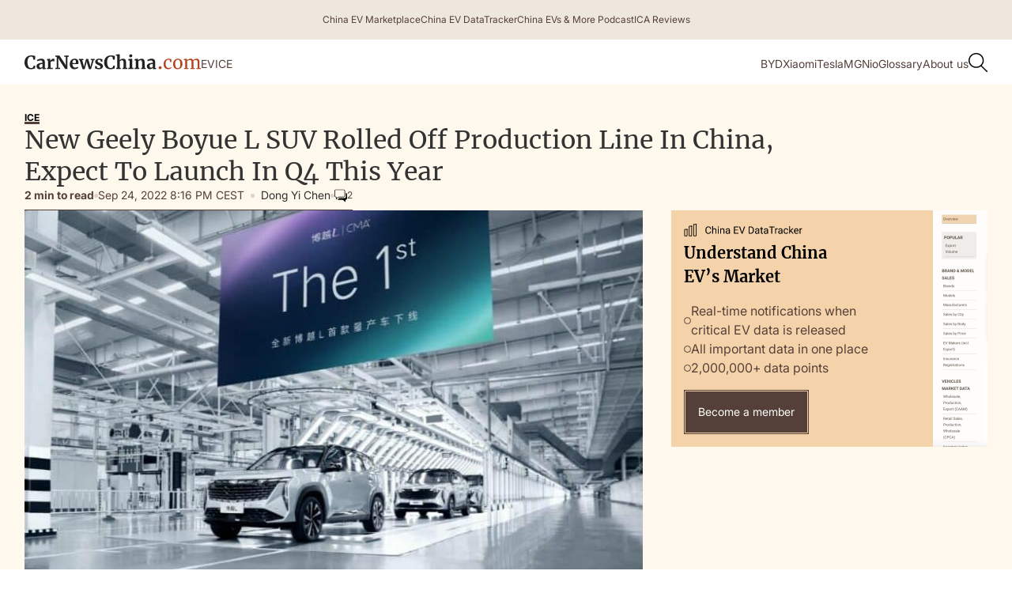

--- FILE ---
content_type: text/html; charset=UTF-8
request_url: https://carnewschina.com/2022/09/24/new-geely-boyue-l-suv-rolled-off-production-line-in-china-expect-to-launch-in-q4-this-year/
body_size: 35944
content:
<!DOCTYPE html>
<html lang="en-US">
<head>
    <meta charset="UTF-8" />
    <meta name="viewport" content="width=device-width, initial-scale=1" />
    <title>New Geely Boyue L SUV Rolled Off Production Line In China, Expect To Launch In Q4 This Year</title>

    <!-- Favicon and Touch Icon -->
    <link rel="shortcut icon" href="https://carnewschina.com/wp-content/themes/capybara/assets/img/favicon.ico" type="image/x-icon">
    <!-- link rel="apple-touch-icon" href="https://carnewschina.com/wp-content/themes/capybara/assets/img/webclip.png" -->

    <!-- Google AdSense -->
    <script async src="https://pagead2.googlesyndication.com/pagead/js/adsbygoogle.js?client=ca-pub-7299825303701007"
    crossorigin="anonymous"></script>

    <meta name='robots' content='index, follow, max-image-preview:large, max-snippet:-1, max-video-preview:-1' />

	<!-- This site is optimized with the Yoast SEO plugin v23.5 - https://yoast.com/wordpress/plugins/seo/ -->
	<meta name="description" content="The first mass-produced new Geely Boyue L compact SUV officially rolled off the production line at Geely&#039;s Chunxiao plant in Ningbo City, Zhejiang" />
	<link rel="canonical" href="https://carnewschina.com/?p=130389" />
	<meta property="og:locale" content="en_US" />
	<meta property="og:type" content="article" />
	<meta property="og:title" content="New Geely Boyue L SUV Rolled Off Production Line In China, Expect To Launch In Q4 This Year" />
	<meta property="og:description" content="The first mass-produced new Geely Boyue L compact SUV officially rolled off the production line at Geely&#039;s Chunxiao plant in Ningbo City, Zhejiang" />
	<meta property="og:url" content="https://carnewschina.com/?p=130389" />
	<meta property="og:site_name" content="CarNewsChina.com" />
	<meta property="article:published_time" content="2022-09-24T18:16:38+00:00" />
	<meta property="article:modified_time" content="2022-09-24T18:18:54+00:00" />
	<meta property="og:image" content="https://carnewschina.com/wp-content/uploads/2022/09/1-31.jpg" />
	<meta property="og:image:width" content="832" />
	<meta property="og:image:height" content="554" />
	<meta property="og:image:type" content="image/jpeg" />
	<meta name="author" content="Dong Yi Chen" />
	<meta name="twitter:card" content="summary_large_image" />
	<meta name="twitter:label1" content="Written by" />
	<meta name="twitter:data1" content="Dong Yi Chen" />
	<meta name="twitter:label2" content="Est. reading time" />
	<meta name="twitter:data2" content="2 minutes" />
	<script type="application/ld+json" class="yoast-schema-graph">{"@context":"https://schema.org","@graph":[{"@type":"WebPage","@id":"https://carnewschina.com/?p=130389","url":"https://carnewschina.com/?p=130389","name":"New Geely Boyue L SUV Rolled Off Production Line In China, Expect To Launch In Q4 This Year","isPartOf":{"@id":"https://carnewschina.com/#website"},"primaryImageOfPage":{"@id":"https://carnewschina.com/?p=130389#primaryimage"},"image":{"@id":"https://carnewschina.com/?p=130389#primaryimage"},"thumbnailUrl":"https://carnewschina.com/wp-content/uploads/2022/09/1-31.jpg","datePublished":"2022-09-24T18:16:38+00:00","dateModified":"2022-09-24T18:18:54+00:00","author":{"@id":"https://carnewschina.com/#/schema/person/449edc0a2ce58e275c02455303da4ff8"},"description":"The first mass-produced new Geely Boyue L compact SUV officially rolled off the production line at Geely's Chunxiao plant in Ningbo City, Zhejiang","breadcrumb":{"@id":"https://carnewschina.com/?p=130389#breadcrumb"},"inLanguage":"en-US","potentialAction":[{"@type":"ReadAction","target":["https://carnewschina.com/?p=130389"]}]},{"@type":"ImageObject","inLanguage":"en-US","@id":"https://carnewschina.com/?p=130389#primaryimage","url":"https://carnewschina.com/wp-content/uploads/2022/09/1-31.jpg","contentUrl":"https://carnewschina.com/wp-content/uploads/2022/09/1-31.jpg","width":832,"height":554},{"@type":"BreadcrumbList","@id":"https://carnewschina.com/?p=130389#breadcrumb","itemListElement":[{"@type":"ListItem","position":1,"name":"Home","item":"https://carnewschina.com/"},{"@type":"ListItem","position":2,"name":"New Geely Boyue L SUV Rolled Off Production Line In China, Expect To Launch In Q4 This Year"}]},{"@type":"WebSite","@id":"https://carnewschina.com/#website","url":"https://carnewschina.com/","name":"CarNewsChina.com","description":"China Auto News","inLanguage":"en-US"},{"@type":"Person","@id":"https://carnewschina.com/#/schema/person/449edc0a2ce58e275c02455303da4ff8","name":"Dong Yi Chen","image":{"@type":"ImageObject","inLanguage":"en-US","@id":"https://carnewschina.com/#/schema/person/image/","url":"https://secure.gravatar.com/avatar/f9ae3c88ddedfbc6f6a6002a8f2766e3?s=96&d=mm&r=g","contentUrl":"https://secure.gravatar.com/avatar/f9ae3c88ddedfbc6f6a6002a8f2766e3?s=96&d=mm&r=g","caption":"Dong Yi Chen"},"description":"Dong Yi comes from the Chinese island of Hainan and always had a passion for EVs. She started her career in sustainable development years ago when EVs were far from mainstream. Aside from writing, she works in the AV company, developing self-driving trucks. She is an avid traveler who has visited over 20 countries.","url":"https://carnewschina.com/author/dong01/"}]}</script>
	<!-- / Yoast SEO plugin. -->


<link rel='dns-prefetch' href='//cdnjs.cloudflare.com' />
<link rel='dns-prefetch' href='//cdn.jsdelivr.net' />
<link rel='dns-prefetch' href='//stats.wp.com' />

<link rel="alternate" type="application/rss+xml" title="CarNewsChina.com &raquo; New Geely Boyue L SUV Rolled Off Production Line In China, Expect To Launch In Q4 This Year Comments Feed" href="https://carnewschina.com/2022/09/24/new-geely-boyue-l-suv-rolled-off-production-line-in-china-expect-to-launch-in-q4-this-year/feed/" />
<style id='wp-emoji-styles-inline-css' type='text/css'>

	img.wp-smiley, img.emoji {
		display: inline !important;
		border: none !important;
		box-shadow: none !important;
		height: 1em !important;
		width: 1em !important;
		margin: 0 0.07em !important;
		vertical-align: -0.1em !important;
		background: none !important;
		padding: 0 !important;
	}
</style>
<link rel='stylesheet' id='wp-block-library-css' href='https://carnewschina.com/wp-includes/css/dist/block-library/style.min.css?ver=0b672c8f24acc2e4104dfa21a8a91d20' type='text/css' media='all' />
<link data-minify="1" rel='stylesheet' id='ugb-style-css-v2-css' href='https://carnewschina.com/wp-content/cache/min/1/wp-content/plugins/stackable-ultimate-gutenberg-blocks/dist/deprecated/frontend_blocks_deprecated_v2.css?ver=1768471768' type='text/css' media='all' />
<style id='ugb-style-css-v2-inline-css' type='text/css'>
:root {
			--content-width: 900px;
		}
</style>
<link rel='stylesheet' id='mediaelement-css' href='https://carnewschina.com/wp-includes/js/mediaelement/mediaelementplayer-legacy.min.css?ver=4.2.17' type='text/css' media='all' />
<link rel='stylesheet' id='wp-mediaelement-css' href='https://carnewschina.com/wp-includes/js/mediaelement/wp-mediaelement.min.css?ver=0b672c8f24acc2e4104dfa21a8a91d20' type='text/css' media='all' />
<style id='jetpack-sharing-buttons-style-inline-css' type='text/css'>
.jetpack-sharing-buttons__services-list{display:flex;flex-direction:row;flex-wrap:wrap;gap:0;list-style-type:none;margin:5px;padding:0}.jetpack-sharing-buttons__services-list.has-small-icon-size{font-size:12px}.jetpack-sharing-buttons__services-list.has-normal-icon-size{font-size:16px}.jetpack-sharing-buttons__services-list.has-large-icon-size{font-size:24px}.jetpack-sharing-buttons__services-list.has-huge-icon-size{font-size:36px}@media print{.jetpack-sharing-buttons__services-list{display:none!important}}.editor-styles-wrapper .wp-block-jetpack-sharing-buttons{gap:0;padding-inline-start:0}ul.jetpack-sharing-buttons__services-list.has-background{padding:1.25em 2.375em}
</style>
<style id='classic-theme-styles-inline-css' type='text/css'>
/*! This file is auto-generated */
.wp-block-button__link{color:#fff;background-color:#32373c;border-radius:9999px;box-shadow:none;text-decoration:none;padding:calc(.667em + 2px) calc(1.333em + 2px);font-size:1.125em}.wp-block-file__button{background:#32373c;color:#fff;text-decoration:none}
</style>
<style id='global-styles-inline-css' type='text/css'>
body{--wp--preset--color--black: #000000;--wp--preset--color--cyan-bluish-gray: #abb8c3;--wp--preset--color--white: #ffffff;--wp--preset--color--pale-pink: #f78da7;--wp--preset--color--vivid-red: #cf2e2e;--wp--preset--color--luminous-vivid-orange: #ff6900;--wp--preset--color--luminous-vivid-amber: #fcb900;--wp--preset--color--light-green-cyan: #7bdcb5;--wp--preset--color--vivid-green-cyan: #00d084;--wp--preset--color--pale-cyan-blue: #8ed1fc;--wp--preset--color--vivid-cyan-blue: #0693e3;--wp--preset--color--vivid-purple: #9b51e0;--wp--preset--gradient--vivid-cyan-blue-to-vivid-purple: linear-gradient(135deg,rgba(6,147,227,1) 0%,rgb(155,81,224) 100%);--wp--preset--gradient--light-green-cyan-to-vivid-green-cyan: linear-gradient(135deg,rgb(122,220,180) 0%,rgb(0,208,130) 100%);--wp--preset--gradient--luminous-vivid-amber-to-luminous-vivid-orange: linear-gradient(135deg,rgba(252,185,0,1) 0%,rgba(255,105,0,1) 100%);--wp--preset--gradient--luminous-vivid-orange-to-vivid-red: linear-gradient(135deg,rgba(255,105,0,1) 0%,rgb(207,46,46) 100%);--wp--preset--gradient--very-light-gray-to-cyan-bluish-gray: linear-gradient(135deg,rgb(238,238,238) 0%,rgb(169,184,195) 100%);--wp--preset--gradient--cool-to-warm-spectrum: linear-gradient(135deg,rgb(74,234,220) 0%,rgb(151,120,209) 20%,rgb(207,42,186) 40%,rgb(238,44,130) 60%,rgb(251,105,98) 80%,rgb(254,248,76) 100%);--wp--preset--gradient--blush-light-purple: linear-gradient(135deg,rgb(255,206,236) 0%,rgb(152,150,240) 100%);--wp--preset--gradient--blush-bordeaux: linear-gradient(135deg,rgb(254,205,165) 0%,rgb(254,45,45) 50%,rgb(107,0,62) 100%);--wp--preset--gradient--luminous-dusk: linear-gradient(135deg,rgb(255,203,112) 0%,rgb(199,81,192) 50%,rgb(65,88,208) 100%);--wp--preset--gradient--pale-ocean: linear-gradient(135deg,rgb(255,245,203) 0%,rgb(182,227,212) 50%,rgb(51,167,181) 100%);--wp--preset--gradient--electric-grass: linear-gradient(135deg,rgb(202,248,128) 0%,rgb(113,206,126) 100%);--wp--preset--gradient--midnight: linear-gradient(135deg,rgb(2,3,129) 0%,rgb(40,116,252) 100%);--wp--preset--font-size--small: 13px;--wp--preset--font-size--medium: 20px;--wp--preset--font-size--large: 36px;--wp--preset--font-size--x-large: 42px;--wp--preset--spacing--20: 0.44rem;--wp--preset--spacing--30: 0.67rem;--wp--preset--spacing--40: 1rem;--wp--preset--spacing--50: 1.5rem;--wp--preset--spacing--60: 2.25rem;--wp--preset--spacing--70: 3.38rem;--wp--preset--spacing--80: 5.06rem;--wp--preset--shadow--natural: 6px 6px 9px rgba(0, 0, 0, 0.2);--wp--preset--shadow--deep: 12px 12px 50px rgba(0, 0, 0, 0.4);--wp--preset--shadow--sharp: 6px 6px 0px rgba(0, 0, 0, 0.2);--wp--preset--shadow--outlined: 6px 6px 0px -3px rgba(255, 255, 255, 1), 6px 6px rgba(0, 0, 0, 1);--wp--preset--shadow--crisp: 6px 6px 0px rgba(0, 0, 0, 1);}:where(.is-layout-flex){gap: 0.5em;}:where(.is-layout-grid){gap: 0.5em;}body .is-layout-flow > .alignleft{float: left;margin-inline-start: 0;margin-inline-end: 2em;}body .is-layout-flow > .alignright{float: right;margin-inline-start: 2em;margin-inline-end: 0;}body .is-layout-flow > .aligncenter{margin-left: auto !important;margin-right: auto !important;}body .is-layout-constrained > .alignleft{float: left;margin-inline-start: 0;margin-inline-end: 2em;}body .is-layout-constrained > .alignright{float: right;margin-inline-start: 2em;margin-inline-end: 0;}body .is-layout-constrained > .aligncenter{margin-left: auto !important;margin-right: auto !important;}body .is-layout-constrained > :where(:not(.alignleft):not(.alignright):not(.alignfull)){max-width: var(--wp--style--global--content-size);margin-left: auto !important;margin-right: auto !important;}body .is-layout-constrained > .alignwide{max-width: var(--wp--style--global--wide-size);}body .is-layout-flex{display: flex;}body .is-layout-flex{flex-wrap: wrap;align-items: center;}body .is-layout-flex > *{margin: 0;}body .is-layout-grid{display: grid;}body .is-layout-grid > *{margin: 0;}:where(.wp-block-columns.is-layout-flex){gap: 2em;}:where(.wp-block-columns.is-layout-grid){gap: 2em;}:where(.wp-block-post-template.is-layout-flex){gap: 1.25em;}:where(.wp-block-post-template.is-layout-grid){gap: 1.25em;}.has-black-color{color: var(--wp--preset--color--black) !important;}.has-cyan-bluish-gray-color{color: var(--wp--preset--color--cyan-bluish-gray) !important;}.has-white-color{color: var(--wp--preset--color--white) !important;}.has-pale-pink-color{color: var(--wp--preset--color--pale-pink) !important;}.has-vivid-red-color{color: var(--wp--preset--color--vivid-red) !important;}.has-luminous-vivid-orange-color{color: var(--wp--preset--color--luminous-vivid-orange) !important;}.has-luminous-vivid-amber-color{color: var(--wp--preset--color--luminous-vivid-amber) !important;}.has-light-green-cyan-color{color: var(--wp--preset--color--light-green-cyan) !important;}.has-vivid-green-cyan-color{color: var(--wp--preset--color--vivid-green-cyan) !important;}.has-pale-cyan-blue-color{color: var(--wp--preset--color--pale-cyan-blue) !important;}.has-vivid-cyan-blue-color{color: var(--wp--preset--color--vivid-cyan-blue) !important;}.has-vivid-purple-color{color: var(--wp--preset--color--vivid-purple) !important;}.has-black-background-color{background-color: var(--wp--preset--color--black) !important;}.has-cyan-bluish-gray-background-color{background-color: var(--wp--preset--color--cyan-bluish-gray) !important;}.has-white-background-color{background-color: var(--wp--preset--color--white) !important;}.has-pale-pink-background-color{background-color: var(--wp--preset--color--pale-pink) !important;}.has-vivid-red-background-color{background-color: var(--wp--preset--color--vivid-red) !important;}.has-luminous-vivid-orange-background-color{background-color: var(--wp--preset--color--luminous-vivid-orange) !important;}.has-luminous-vivid-amber-background-color{background-color: var(--wp--preset--color--luminous-vivid-amber) !important;}.has-light-green-cyan-background-color{background-color: var(--wp--preset--color--light-green-cyan) !important;}.has-vivid-green-cyan-background-color{background-color: var(--wp--preset--color--vivid-green-cyan) !important;}.has-pale-cyan-blue-background-color{background-color: var(--wp--preset--color--pale-cyan-blue) !important;}.has-vivid-cyan-blue-background-color{background-color: var(--wp--preset--color--vivid-cyan-blue) !important;}.has-vivid-purple-background-color{background-color: var(--wp--preset--color--vivid-purple) !important;}.has-black-border-color{border-color: var(--wp--preset--color--black) !important;}.has-cyan-bluish-gray-border-color{border-color: var(--wp--preset--color--cyan-bluish-gray) !important;}.has-white-border-color{border-color: var(--wp--preset--color--white) !important;}.has-pale-pink-border-color{border-color: var(--wp--preset--color--pale-pink) !important;}.has-vivid-red-border-color{border-color: var(--wp--preset--color--vivid-red) !important;}.has-luminous-vivid-orange-border-color{border-color: var(--wp--preset--color--luminous-vivid-orange) !important;}.has-luminous-vivid-amber-border-color{border-color: var(--wp--preset--color--luminous-vivid-amber) !important;}.has-light-green-cyan-border-color{border-color: var(--wp--preset--color--light-green-cyan) !important;}.has-vivid-green-cyan-border-color{border-color: var(--wp--preset--color--vivid-green-cyan) !important;}.has-pale-cyan-blue-border-color{border-color: var(--wp--preset--color--pale-cyan-blue) !important;}.has-vivid-cyan-blue-border-color{border-color: var(--wp--preset--color--vivid-cyan-blue) !important;}.has-vivid-purple-border-color{border-color: var(--wp--preset--color--vivid-purple) !important;}.has-vivid-cyan-blue-to-vivid-purple-gradient-background{background: var(--wp--preset--gradient--vivid-cyan-blue-to-vivid-purple) !important;}.has-light-green-cyan-to-vivid-green-cyan-gradient-background{background: var(--wp--preset--gradient--light-green-cyan-to-vivid-green-cyan) !important;}.has-luminous-vivid-amber-to-luminous-vivid-orange-gradient-background{background: var(--wp--preset--gradient--luminous-vivid-amber-to-luminous-vivid-orange) !important;}.has-luminous-vivid-orange-to-vivid-red-gradient-background{background: var(--wp--preset--gradient--luminous-vivid-orange-to-vivid-red) !important;}.has-very-light-gray-to-cyan-bluish-gray-gradient-background{background: var(--wp--preset--gradient--very-light-gray-to-cyan-bluish-gray) !important;}.has-cool-to-warm-spectrum-gradient-background{background: var(--wp--preset--gradient--cool-to-warm-spectrum) !important;}.has-blush-light-purple-gradient-background{background: var(--wp--preset--gradient--blush-light-purple) !important;}.has-blush-bordeaux-gradient-background{background: var(--wp--preset--gradient--blush-bordeaux) !important;}.has-luminous-dusk-gradient-background{background: var(--wp--preset--gradient--luminous-dusk) !important;}.has-pale-ocean-gradient-background{background: var(--wp--preset--gradient--pale-ocean) !important;}.has-electric-grass-gradient-background{background: var(--wp--preset--gradient--electric-grass) !important;}.has-midnight-gradient-background{background: var(--wp--preset--gradient--midnight) !important;}.has-small-font-size{font-size: var(--wp--preset--font-size--small) !important;}.has-medium-font-size{font-size: var(--wp--preset--font-size--medium) !important;}.has-large-font-size{font-size: var(--wp--preset--font-size--large) !important;}.has-x-large-font-size{font-size: var(--wp--preset--font-size--x-large) !important;}
.wp-block-navigation a:where(:not(.wp-element-button)){color: inherit;}
:where(.wp-block-post-template.is-layout-flex){gap: 1.25em;}:where(.wp-block-post-template.is-layout-grid){gap: 1.25em;}
:where(.wp-block-columns.is-layout-flex){gap: 2em;}:where(.wp-block-columns.is-layout-grid){gap: 2em;}
.wp-block-pullquote{font-size: 1.5em;line-height: 1.6;}
</style>
<link data-minify="1" rel='stylesheet' id='fancybox-css-css' href='https://carnewschina.com/wp-content/cache/min/1/ajax/libs/fancybox/3.5.7/jquery.fancybox.min.css?ver=1768471768' type='text/css' media='all' />
<style id='fancybox-css-inline-css' type='text/css'>

        .fancybox-content {
            position: relative;
        }
        .fancybox-caption {
            position: absolute;
            bottom: 0;
            left: 0;
            right: 0;
            transform: translateY(100%);
            text-align: center;
            color: #fff;
            background: rgba(0,0,0,0.5);
            padding: 0.5rem;
        }
    
</style>
<link data-minify="1" rel='stylesheet' id='carnewschina-read-also-block-styles-css' href='https://carnewschina.com/wp-content/cache/min/1/wp-content/plugins/capyabara-cnc-read-also-block/styles.css?ver=1768471768' type='text/css' media='all' />
<link data-minify="1" rel='stylesheet' id='post-block-styles-css' href='https://carnewschina.com/wp-content/cache/min/1/wp-content/plugins/capybara-cnc-popular-articles/post-block.css?ver=1768471768' type='text/css' media='all' />
<link data-minify="1" rel='stylesheet' id='custom-related-articles-css' href='https://carnewschina.com/wp-content/cache/min/1/wp-content/plugins/efficient-related-articles/post-block.css?ver=1768471768' type='text/css' media='all' />
<link data-minify="1" rel='stylesheet' id='instantsearch-css' href='https://carnewschina.com/wp-content/cache/min/1/npm/instantsearch.css@8.5.1/themes/satellite-min.css?ver=1768471768' type='text/css' media='all' />
<link data-minify="1" rel='stylesheet' id='fonts-css' href='https://carnewschina.com/wp-content/cache/min/1/wp-content/themes/capybara/assets/css/fonts.css?ver=1768471768' type='text/css' media='all' />
<link data-minify="1" rel='stylesheet' id='capybara-style-css' href='https://carnewschina.com/wp-content/cache/min/1/wp-content/themes/capybara/assets/css/style.css?ver=1768471768' type='text/css' media='all' />
<link data-minify="1" rel='stylesheet' id='capybara-custom-css' href='https://carnewschina.com/wp-content/cache/min/1/wp-content/themes/capybara/assets/css/custom.css?ver=1768471768' type='text/css' media='all' />
<link data-minify="1" rel='stylesheet' id='capybara-ads-css' href='https://carnewschina.com/wp-content/cache/min/1/wp-content/themes/capybara/assets/css/ads.css?ver=1768471768' type='text/css' media='all' />
<link data-minify="1" rel='stylesheet' id='taxopress-frontend-css-css' href='https://carnewschina.com/wp-content/cache/min/1/wp-content/plugins/simple-tags/assets/frontend/css/frontend.css?ver=1768471768' type='text/css' media='all' />
<link data-minify="1" rel='stylesheet' id='newsletter-css' href='https://carnewschina.com/wp-content/cache/min/1/wp-content/plugins/newsletter/style.css?ver=1768471768' type='text/css' media='all' />
<script type="text/javascript" id="ugb-block-frontend-js-v2-js-extra">
/* <![CDATA[ */
var stackable = {"restUrl":"https:\/\/carnewschina.com\/wp-json\/"};
/* ]]> */
</script>
<script data-minify="1" type="text/javascript" src="https://carnewschina.com/wp-content/cache/min/1/wp-content/plugins/stackable-ultimate-gutenberg-blocks/dist/deprecated/frontend_blocks_deprecated_v2.js?ver=1768471768" id="ugb-block-frontend-js-v2-js"></script>
<script type="text/javascript" src="https://carnewschina.com/wp-includes/js/jquery/jquery.min.js?ver=3.7.1" id="jquery-core-js"></script>
<script type="text/javascript" src="https://carnewschina.com/wp-includes/js/jquery/jquery-migrate.min.js?ver=3.4.1" id="jquery-migrate-js"></script>
<script data-minify="1" type="text/javascript" src="https://carnewschina.com/wp-content/cache/min/1/wp-content/plugins/simple-tags/assets/frontend/js/frontend.js?ver=1768471768" id="taxopress-frontend-js-js"></script>
<link rel="https://api.w.org/" href="https://carnewschina.com/wp-json/" /><link rel="alternate" type="application/json" href="https://carnewschina.com/wp-json/wp/v2/posts/130389" /><link rel="EditURI" type="application/rsd+xml" title="RSD" href="https://carnewschina.com/xmlrpc.php?rsd" />

<link rel='shortlink' href='https://carnewschina.com/?p=130389' />
<link rel="alternate" type="application/json+oembed" href="https://carnewschina.com/wp-json/oembed/1.0/embed?url=https%3A%2F%2Fcarnewschina.com%2F2022%2F09%2F24%2Fnew-geely-boyue-l-suv-rolled-off-production-line-in-china-expect-to-launch-in-q4-this-year%2F" />
<link rel="alternate" type="text/xml+oembed" href="https://carnewschina.com/wp-json/oembed/1.0/embed?url=https%3A%2F%2Fcarnewschina.com%2F2022%2F09%2F24%2Fnew-geely-boyue-l-suv-rolled-off-production-line-in-china-expect-to-launch-in-q4-this-year%2F&#038;format=xml" />
	<style>img#wpstats{display:none}</style>
		<script>
    function CNCDecodeHtmlEntities(str) {
		if (!str) return str;
		var textArea = document.createElement('textarea');
		textArea.innerHTML = str;
		return textArea.value;
	}

    var dataLayer = window.dataLayer || [];
    
    const dataLayerContent = {"pagePostType":"post","pageListPaged":1,"page_title":"New Geely Boyue L SUV Rolled Off Production Line In China, Expect To Launch In Q4 This Year","page_location":"https:\/\/carnewschina.com\/2022\/09\/24\/new-geely-boyue-l-suv-rolled-off-production-line-in-china-expect-to-launch-in-q4-this-year\/","page_path":"\/2022\/09\/24\/new-geely-boyue-l-suv-rolled-off-production-line-in-china-expect-to-launch-in-q4-this-year\/","pagePostCategory":["internal-combustion-engine-vehicles"],"pagePostTags":["geely","geely-boyue","geely-boyue-l"],"pagePostAuthor":"Dong Yi Chen","pagePostDate":"September 24, 2022","pagePostDateYear":"2022","pagePostDateMonth":"09","pagePostDateDay":"24","pagePostDateDayName":"Saturday","pagePostDateHour":"20","pagePostDateMinute":"16","pagePostDateIso":"2022-09-24T20:16:38+0200","pagePostDateUnix":1664050598,"pagePostReadingTime":"2"};
    if (dataLayerContent.page_title) {
        dataLayerContent.page_title = CNCDecodeHtmlEntities(dataLayerContent.page_title);  
    }

    dataLayer.push(dataLayerContent);
</script>
<meta name="redi-version" content="1.2.7" /><link rel="icon" href="https://carnewschina.com/wp-content/uploads/2021/08/cropped-Group-905-32x32.png" sizes="32x32" />
<link rel="icon" href="https://carnewschina.com/wp-content/uploads/2021/08/cropped-Group-905-192x192.png" sizes="192x192" />
<link rel="apple-touch-icon" href="https://carnewschina.com/wp-content/uploads/2021/08/cropped-Group-905-180x180.png" />
<meta name="msapplication-TileImage" content="https://carnewschina.com/wp-content/uploads/2021/08/cropped-Group-905-270x270.png" />

    <script>
        (function () {
          /* ─── 1. Scroll-session ID  ────────────────────────────── */
          const KEY = 'scrollSessionId';
          let id = sessionStorage.getItem(KEY);
          if (!id) {                               // first article in this chain
            id = 'sess_' + Math.random().toString(36).substring(2, 11);
            sessionStorage.setItem(KEY, id);
          }

          let recommendation_tag = 'Geely';
          let original_post_path = '/2022/09/24/new-geely-boyue-l-suv-rolled-off-production-line-in-china-expect-to-launch-in-q4-this-year/';
      
          /* Make the ID available to later scripts */
          window.scrollSessionId = id;
      
          /* ─── 2. Seed the dataLayer so GTM's "All Pages" tag can read it ─── */
          window.dataLayer = window.dataLayer || [];
          dataLayer.push({
            scroll_session_id: id,   // custom dimension 1
            page_list_paged: 0,     // custom dimension 2 (first article)
            recommendation_tag: recommendation_tag,
            original_post_path: original_post_path
          });
      
          /* ─── 3. Reset when the user really leaves (tab close / reload) ─── */
          window.addEventListener('pagehide', () => {
            sessionStorage.removeItem(KEY);
          });
        })();
    </script>

        <!-- Google Tag Manager (Production) -->
    <script>(function(w,d,s,l,i){w[l]=w[l]||[];w[l].push({'gtm.start':
    new Date().getTime(),event:'gtm.js'});var f=d.getElementsByTagName(s)[0],
    j=d.createElement(s),dl=l!='dataLayer'?'&l='+l:'';j.async=true;j.src=
    'https://www.googletagmanager.com/gtm.js?id='+i+dl;f.parentNode.insertBefore(j,f);
    })(window,document,'script','dataLayer','GTM-NNXXQDH');</script>
    <!-- End Google Tag Manager (Production) -->
    
</head>



<body class="post-template-default single single-post postid-130389 single-format-standard">
        <!-- Google Tag Manager (noscript) (Production) -->
    <noscript><iframe src="https://www.googletagmanager.com/ns.html?id=GTM-NNXXQDH"
    height="0" width="0" style="display:none;visibility:hidden"></iframe></noscript>
    <!-- End Google Tag Manager (noscript) (Production) -->
    

        <section class="section__top_bar">
        <div class="content__wrapper">
            <div class="nav__bar top_bar"><a href="https://marketplace.china-crunch.com/" class="top_bar__item" target="_blank" 
                data-context="menu__nav__bar-top_bar__5793" 
                data-article-title="China EV Marketplace" 
                data-article-position="1"><div>China EV Marketplace</div></a><a href="https://data.carnewschina.com/" class="top_bar__item" target="_blank" 
                data-context="menu__nav__bar-top_bar__5793" 
                data-article-title="China EV DataTracker" 
                data-article-position="2"><div>China EV DataTracker</div></a><a href="https://chinaevsandmore.buzzsprout.com/" class="top_bar__item" target="_blank" 
                data-context="menu__nav__bar-top_bar__5793" 
                data-article-title="China EVs &amp; More Podcast" 
                data-article-position="3"><div>China EVs &amp; More Podcast</div></a><a href="https://www.youtube.com/@InsideChinaAuto" class="top_bar__item" target="_blank" 
                data-context="menu__nav__bar-top_bar__5793" 
                data-article-title="ICA Reviews" 
                data-article-position="4"><div>ICA Reviews</div></a></div>        </div>
        <div class="top_bar__shadow"></div>
    </section>

    <header class="section__header">    
        <div class="w-layout-blockcontainer content__wrapper w-container">
            <div class="nav__bar">

                <div class="menu-button">
                    <span class="mobile_menu__line first"></span>
                    <span class="mobile_menu__line last"></span>
                </div>

                <div class="header__brand">
                    <a href="https://carnewschina.com/" class="brand__logo w-nav-brand">
                        <svg width="223" height="20" viewbox="0 0 223 20" fill="none" xmlns="http://www.w3.org/2000/svg">
                            <path d="M8.00152 19.5C5.41055 19.5 3.42922 18.7302 2.05753 17.1907C0.685844 15.636 0 13.5172 0 10.8345C0 9.06639 0.358163 7.52688 1.07449 6.216C1.80606 4.88989 2.80434 3.86863 4.06934 3.15223C5.33434 2.43582 6.767 2.07762 8.3673 2.07762C9.0379 2.07762 9.68564 2.12335 10.3105 2.2148C10.9354 2.29102 11.6746 2.39771 12.5281 2.5349C13.1682 2.6416 13.5188 2.69495 13.5797 2.69495L13.3282 7.40493H11.225L10.5163 4.13538C10.3486 3.96771 10.059 3.83053 9.64754 3.72383C9.23604 3.61713 8.71022 3.56378 8.0701 3.56378C6.77462 3.56378 5.73061 4.16586 4.93808 5.37004C4.16079 6.55896 3.77214 8.28901 3.77214 10.5602C3.77214 12.7551 4.14555 14.5461 4.89236 15.9332C5.63916 17.3203 6.72889 18.0138 8.16155 18.0138C8.84739 18.0138 9.3732 17.9529 9.73899 17.8309C10.12 17.6937 10.4401 17.5032 10.6992 17.2593L11.7051 14.9043L13.6254 15.0872L13.1682 18.6312C12.8481 18.6617 12.5281 18.7226 12.208 18.8141C11.9032 18.8903 11.7127 18.936 11.6365 18.9513C11.0269 19.1189 10.4553 19.2485 9.92188 19.34C9.40369 19.4467 8.76357 19.5 8.00152 19.5Z" fill="#222222"/>
                            <path d="M15.1618 15.6817C15.1618 14.2946 15.8553 13.2505 17.2422 12.5493C18.6444 11.8482 20.4504 11.49 22.6604 11.4747V10.9489C22.6604 10.3239 22.5918 9.83614 22.4546 9.48556C22.3327 9.13498 22.0964 8.87585 21.7459 8.70818C21.4106 8.52527 20.9153 8.43382 20.2599 8.43382C19.5131 8.43382 18.8425 8.53289 18.2481 8.73105C17.6537 8.91396 17.0364 9.15784 16.3963 9.4627L15.6876 7.9994C15.9162 7.80124 16.2973 7.56498 16.8307 7.29061C17.3794 7.01625 18.0271 6.77998 18.7739 6.58183C19.5207 6.36843 20.2904 6.26173 21.0829 6.26173C22.2565 6.26173 23.1709 6.41416 23.8263 6.71901C24.4969 7.02387 24.977 7.51163 25.2666 8.18231C25.5562 8.85299 25.7009 9.75231 25.7009 10.8803V17.8767H26.9355V19.157C26.6306 19.2333 26.1963 19.3095 25.6324 19.3857C25.0684 19.4619 24.5731 19.5 24.1464 19.5C23.6282 19.5 23.2776 19.4238 23.0947 19.2714C22.9271 19.1189 22.8433 18.8065 22.8433 18.3339V17.7166C22.4317 18.1739 21.8983 18.5854 21.243 18.9513C20.5876 19.3171 19.8484 19.5 19.0254 19.5C18.3243 19.5 17.6766 19.3552 17.0822 19.0656C16.503 18.7607 16.0382 18.3263 15.6876 17.7623C15.3371 17.1831 15.1618 16.4896 15.1618 15.6817ZM20.4885 17.6023C20.8086 17.6023 21.1744 17.5108 21.5859 17.3279C21.9974 17.1298 22.3555 16.8935 22.6604 16.6191V12.8694C21.2887 12.8694 20.2599 13.1057 19.5741 13.5782C18.9035 14.0355 18.5682 14.63 18.5682 15.3616C18.5682 16.0933 18.7358 16.6496 19.0711 17.0307C19.4217 17.4118 19.8941 17.6023 20.4885 17.6023Z" fill="#222222"/>
                            <path d="M28.3622 17.8995L29.871 17.7166V8.70818L28.4079 8.29663V6.71901L31.9514 6.23887H32.02L32.5915 6.69615V7.19916L32.5229 9.05114H32.5915C32.6982 8.74629 32.9497 8.37284 33.346 7.93081C33.7422 7.47353 34.2376 7.07722 34.832 6.74188C35.4416 6.3913 36.097 6.216 36.798 6.216C37.1333 6.216 37.4229 6.26173 37.6668 6.35319V9.78279C37.2095 9.4627 36.6533 9.30265 35.9979 9.30265C34.8853 9.30265 33.9175 9.59988 33.0945 10.1943V17.6937L35.7464 17.8995V19.2485H28.3622V17.8995Z" fill="#222222"/>
                            <path d="M40.8149 3.97533L39.0088 3.6781V2.26053H44.1984L51.0111 12.5493L52.2913 15.1558V3.97533L50.3252 3.6781V2.26053H55.9949V3.6781L54.2346 3.97533V19.2485H51.4683L44.3584 8.43382L42.7581 5.41576V17.648L45.0671 17.8767V19.2485H39.0088V17.8767L40.8149 17.648V3.97533Z" fill="#222222"/>
                            <path d="M63.2359 19.5C61.2241 19.5 59.7229 18.9132 58.7322 17.7395C57.7568 16.5505 57.2691 14.9348 57.2691 12.8923C57.2691 11.5205 57.5205 10.3315 58.0235 9.32551C58.5417 8.3195 59.2656 7.54974 60.1953 7.01625C61.125 6.48275 62.1995 6.216 63.4188 6.216C64.9429 6.216 66.1165 6.61994 66.9395 7.4278C67.7625 8.22042 68.1892 9.356 68.2197 10.8345C68.2197 11.8406 68.1587 12.5874 68.0368 13.0752H60.6068C60.6678 14.4623 60.9955 15.5445 61.5899 16.3219C62.1843 17.084 63.0302 17.4651 64.1275 17.4651C64.7219 17.4651 65.3315 17.366 65.9564 17.1679C66.5965 16.9697 67.0995 16.7335 67.4653 16.4591L68.0368 17.7166C67.6253 18.1586 66.9547 18.5702 66.025 18.9513C65.1105 19.3171 64.1808 19.5 63.2359 19.5ZM65.0191 11.7034C65.0496 11.2766 65.0648 10.9489 65.0648 10.7202C65.0648 8.69294 64.3866 7.6793 63.0302 7.6793C62.2833 7.6793 61.7042 7.97653 61.2927 8.571C60.8812 9.16546 60.6526 10.2096 60.6068 11.7034H65.0191Z" fill="#222222"/>
                            <path d="M68.6953 6.55897H74.5936V7.86221L72.9933 8.13658L74.685 14.2184L75.2337 16.7106L75.7367 14.1955L77.7942 6.55897H80.5604L82.8237 14.1955L83.3724 16.7106L83.9211 14.2184L85.5214 8.15945L83.8525 7.86221V6.55897H88.7448V7.86221L87.5789 8.11372L84.104 19.4314H81.4749L79.1659 12.0235L78.6401 9.30265L78.2286 12.0235L76.1024 19.4314H73.4505L69.7927 8.11372L68.6953 7.86221V6.55897Z" fill="#222222"/>
                            <path d="M91.7819 17.3736C91.9038 17.5566 92.1781 17.7318 92.6049 17.8995C93.0468 18.0519 93.4888 18.1282 93.9308 18.1282C94.6472 18.1282 95.1806 17.9834 95.5311 17.6937C95.8969 17.3889 96.0798 16.9926 96.0798 16.5048C96.0798 16.0018 95.8588 15.5979 95.4168 15.293C94.9748 14.9729 94.228 14.5842 93.1764 14.127L92.5363 13.8526C91.4847 13.4105 90.6997 12.8771 90.1815 12.2521C89.6634 11.6272 89.4043 10.8193 89.4043 9.82852C89.4043 9.1426 89.61 8.53289 90.0215 7.9994C90.433 7.45066 91.0122 7.02387 91.759 6.71901C92.5058 6.41416 93.3669 6.26173 94.3423 6.26173C95.0587 6.26173 95.6683 6.30746 96.1713 6.39892C96.6894 6.49037 97.2305 6.61231 97.7944 6.76474C98.0992 6.87144 98.3278 6.93241 98.4803 6.94765V9.94284H96.6742L96.1484 8.20517C96.0569 8.05275 95.8512 7.91556 95.5311 7.79362C95.2111 7.67168 94.8453 7.61071 94.4338 7.61071C93.8089 7.61071 93.3059 7.74789 92.9249 8.02226C92.5591 8.28139 92.3762 8.64721 92.3762 9.11974C92.3762 9.54653 92.5058 9.90473 92.7649 10.1943C93.024 10.4687 93.3059 10.6821 93.6108 10.8345C93.9156 10.987 94.4795 11.2385 95.3025 11.589C96.1255 11.9396 96.8038 12.275 97.3372 12.5951C97.8859 12.9152 98.3355 13.3343 98.686 13.8526C99.0518 14.3556 99.2347 14.9729 99.2347 15.7046C99.2347 16.8325 98.7927 17.7471 97.9087 18.4483C97.0247 19.1494 95.7521 19.5 94.0909 19.5C93.3136 19.5 92.6125 19.4314 91.9876 19.2942C91.378 19.157 90.6693 18.9741 89.8615 18.7455L89.3585 18.5854V15.5674H91.256L91.7819 17.3736Z" fill="#222222"/>
                            <path d="M108.735 19.5C106.144 19.5 104.163 18.7302 102.791 17.1907C101.419 15.636 100.733 13.5172 100.733 10.8345C100.733 9.06639 101.092 7.52688 101.808 6.216C102.539 4.88989 103.538 3.86863 104.803 3.15223C106.068 2.43582 107.5 2.07762 109.101 2.07762C109.771 2.07762 110.419 2.12335 111.044 2.2148C111.669 2.29102 112.408 2.39771 113.261 2.5349C113.902 2.6416 114.252 2.69495 114.313 2.69495L114.062 7.40493H111.958L111.25 4.13538C111.082 3.96771 110.792 3.83053 110.381 3.72383C109.969 3.61713 109.444 3.56378 108.803 3.56378C107.508 3.56378 106.464 4.16586 105.671 5.37004C104.894 6.55896 104.506 8.28901 104.506 10.5602C104.506 12.7551 104.879 14.5461 105.626 15.9332C106.373 17.3203 107.462 18.0138 108.895 18.0138C109.581 18.0138 110.107 17.9529 110.472 17.8309C110.853 17.6937 111.173 17.5032 111.433 17.2593L112.438 14.9043L114.359 15.0872L113.902 18.6312C113.582 18.6617 113.261 18.7226 112.941 18.8141C112.637 18.8903 112.446 18.936 112.37 18.9513C111.76 19.1189 111.189 19.2485 110.655 19.34C110.137 19.4467 109.497 19.5 108.735 19.5Z" fill="#222222"/>
                            <path d="M117.221 2.5349L115.484 2.23767V1.00301L119.736 0.5H119.804L120.399 0.934416L120.422 6.03309L120.262 8.02226C120.734 7.59547 121.374 7.19916 122.182 6.83333C123.005 6.46751 123.866 6.2846 124.765 6.2846C125.726 6.2846 126.472 6.46751 127.006 6.83333C127.539 7.18391 127.913 7.72503 128.126 8.45668C128.339 9.18833 128.446 10.1639 128.446 11.3833V17.6709L129.909 17.8767V19.2485H123.897V17.8767L125.223 17.6709V11.3833C125.223 10.5907 125.169 9.97333 125.063 9.53129C124.956 9.08925 124.758 8.76153 124.468 8.54813C124.194 8.33474 123.782 8.22804 123.234 8.22804C122.761 8.22804 122.274 8.34236 121.771 8.571C121.283 8.7844 120.848 9.04352 120.467 9.34838V17.6709L121.862 17.8767V19.2485H115.941V17.8767L117.221 17.6937V2.5349Z" fill="#222222"/>
                            <path d="M134.183 4.45548C133.634 4.45548 133.2 4.29543 132.879 3.97533C132.559 3.65524 132.399 3.24368 132.399 2.74067C132.399 2.16145 132.582 1.68131 132.948 1.30024C133.314 0.919174 133.802 0.72864 134.411 0.72864C135.021 0.72864 135.486 0.89631 135.806 1.23165C136.126 1.55175 136.286 1.95568 136.286 2.44344C136.286 3.05315 136.103 3.54091 135.737 3.90674C135.371 4.27256 134.861 4.45548 134.205 4.45548H134.183ZM132.971 8.70818L131.348 8.27377V6.74188L135.531 6.23887H135.577L136.217 6.69615V17.6937L137.749 17.8767V19.2485H131.371V17.8767L132.971 17.6709V8.70818Z" fill="#222222"/>
                            <path d="M140.668 8.70818L139.205 8.29663V6.71901L143 6.23887H143.068L143.64 6.69615V7.58785L143.617 8.13658C144.15 7.63357 144.844 7.19916 145.697 6.83333C146.551 6.46751 147.412 6.2846 148.281 6.2846C149.21 6.2846 149.934 6.45989 150.453 6.81047C150.986 7.14581 151.367 7.6793 151.596 8.41095C151.824 9.1426 151.939 10.1334 151.939 11.3833V17.6937L153.333 17.8767V19.2485H147.435V17.8767L148.669 17.6937V11.3833C148.669 10.5907 148.616 9.97333 148.509 9.53129C148.403 9.07401 148.205 8.74629 147.915 8.54813C147.641 8.33474 147.244 8.22804 146.726 8.22804C145.857 8.22804 144.928 8.60148 143.937 9.34838V17.6709L145.309 17.8767V19.2485H139.342V17.8767L140.668 17.6709V8.70818Z" fill="#222222"/>
                            <path d="M154.697 15.6817C154.697 14.2946 155.391 13.2505 156.778 12.5493C158.18 11.8482 159.986 11.49 162.196 11.4747V10.9489C162.196 10.3239 162.127 9.83614 161.99 9.48556C161.868 9.13498 161.632 8.87585 161.281 8.70818C160.946 8.52527 160.451 8.43382 159.795 8.43382C159.048 8.43382 158.378 8.53289 157.783 8.73105C157.189 8.91396 156.572 9.15784 155.932 9.4627L155.223 7.9994C155.452 7.80124 155.833 7.56498 156.366 7.29061C156.915 7.01625 157.562 6.77998 158.309 6.58183C159.056 6.36843 159.826 6.26173 160.618 6.26173C161.792 6.26173 162.706 6.41416 163.362 6.71901C164.032 7.02387 164.512 7.51163 164.802 8.18231C165.092 8.85299 165.236 9.75231 165.236 10.8803V17.8767H166.471V19.157C166.166 19.2333 165.732 19.3095 165.168 19.3857C164.604 19.4619 164.108 19.5 163.682 19.5C163.164 19.5 162.813 19.4238 162.63 19.2714C162.462 19.1189 162.379 18.8065 162.379 18.3339V17.7166C161.967 18.1739 161.434 18.5854 160.778 18.9513C160.123 19.3171 159.384 19.5 158.561 19.5C157.86 19.5 157.212 19.3552 156.618 19.0656C156.038 18.7607 155.574 18.3263 155.223 17.7623C154.872 17.1831 154.697 16.4896 154.697 15.6817ZM160.024 17.6023C160.344 17.6023 160.71 17.5108 161.121 17.3279C161.533 17.1298 161.891 16.8935 162.196 16.6191V12.8694C160.824 12.8694 159.795 13.1057 159.109 13.5782C158.439 14.0355 158.104 14.63 158.104 15.3616C158.104 16.0933 158.271 16.6496 158.606 17.0307C158.957 17.4118 159.429 17.6023 160.024 17.6023Z" fill="#222222"/>
                            <path d="M171.338 19.4543C170.865 19.4543 170.454 19.2942 170.103 18.9741C169.753 18.6388 169.578 18.2196 169.578 17.7166C169.578 17.1526 169.776 16.6953 170.172 16.3448C170.584 15.9789 171.079 15.796 171.658 15.796C172.207 15.796 172.641 15.9713 172.961 16.3219C173.281 16.6572 173.441 17.0612 173.441 17.5337C173.441 18.1282 173.243 18.6007 172.847 18.9513C172.466 19.2866 171.963 19.4543 171.338 19.4543Z" fill="#B44420"/>
                            <path d="M175.949 12.9838C175.949 11.7186 176.193 10.5754 176.681 9.55415C177.183 8.53289 177.915 7.72503 178.875 7.13056C179.851 6.52086 181.017 6.216 182.373 6.216C183.028 6.216 183.592 6.27697 184.065 6.39892C184.537 6.52086 185.101 6.68853 185.757 6.90192L185.665 10.423H184.179L183.676 8.09085C183.585 7.66406 183.006 7.45066 181.939 7.45066C180.872 7.45066 180.026 7.88508 179.401 8.75391C178.791 9.6075 178.487 10.8269 178.487 12.4122C178.487 14.2108 178.829 15.5826 179.515 16.5277C180.216 17.4575 181.123 17.9224 182.236 17.9224C182.876 17.9224 183.478 17.8233 184.042 17.6251C184.621 17.427 185.116 17.1907 185.528 16.9164L185.962 17.8309C185.551 18.2577 184.941 18.6464 184.133 18.997C183.341 19.3323 182.533 19.5 181.71 19.5C180.46 19.5 179.401 19.218 178.532 18.654C177.679 18.0901 177.031 17.3203 176.589 16.3448C176.162 15.354 175.949 14.2337 175.949 12.9838Z" fill="#B44420"/>
                            <path d="M187.944 12.8694C187.944 11.4976 188.226 10.3087 188.79 9.30265C189.354 8.29663 190.093 7.5345 191.008 7.01624C191.937 6.48275 192.928 6.216 193.98 6.216C195.9 6.216 197.34 6.82571 198.301 8.04513C199.276 9.26454 199.764 10.865 199.764 12.8466C199.764 14.2337 199.482 15.4302 198.918 16.4362C198.354 17.4422 197.607 18.2044 196.677 18.7226C195.763 19.2409 194.78 19.5 193.728 19.5C191.808 19.5 190.36 18.8903 189.385 17.6709C188.424 16.4515 187.944 14.851 187.944 12.8694ZM193.865 18.1967C194.917 18.1967 195.725 17.7623 196.289 16.8935C196.853 16.0247 197.135 14.7367 197.135 13.0295C197.135 11.3375 196.875 9.99619 196.357 9.00541C195.839 8.01464 195.008 7.51925 193.865 7.51925C192.814 7.51925 191.998 7.95367 191.419 8.8225C190.855 9.69133 190.573 10.9793 190.573 12.6865C190.573 14.3785 190.84 15.7198 191.373 16.7106C191.907 17.7014 192.738 18.1967 193.865 18.1967Z" fill="#B44420"/>
                            <path d="M201.83 18.1282L203.225 17.9224V8.31949L201.579 7.90794V6.67328L204.848 6.26173L205.259 6.55896L205.397 7.47352L205.374 8.20517C205.907 7.71741 206.631 7.27537 207.546 6.87906C208.475 6.46751 209.306 6.26173 210.038 6.26173C210.861 6.26173 211.524 6.39892 212.026 6.67328C212.529 6.94765 212.91 7.37445 213.17 7.95367C213.657 7.54212 214.336 7.16105 215.204 6.81047C216.088 6.44464 216.911 6.26173 217.673 6.26173C218.618 6.26173 219.357 6.44464 219.891 6.81047C220.424 7.16105 220.798 7.71741 221.011 8.47954C221.24 9.22643 221.354 10.2325 221.354 11.4976V17.9224L223 18.1282V19.2485H217.559V18.1282L218.976 17.9224V11.5662C218.976 10.6821 218.908 9.98095 218.771 9.46269C218.649 8.9292 218.405 8.53289 218.039 8.27377C217.689 8.01464 217.178 7.88508 216.507 7.88508C216.004 7.88508 215.471 7.9994 214.907 8.22804C214.343 8.44144 213.863 8.70056 213.467 9.00541C213.604 9.59988 213.673 10.4458 213.673 11.5433V17.9224L215.296 18.1282V19.2485H209.763V18.1282L211.272 17.9224V11.5205C211.272 10.6059 211.211 9.89711 211.089 9.3941C210.982 8.89109 210.769 8.51765 210.449 8.27377C210.129 8.01464 209.641 7.88508 208.986 7.88508C208.437 7.88508 207.85 8.02226 207.226 8.29663C206.616 8.571 206.083 8.89109 205.625 9.25692V17.9224L207.157 18.1282V19.2485H201.83V18.1282Z" fill="#B44420"/>
                        </svg>
                    </a>
                </div>
                
                <div class="header__nav">
                    <div class="nav__left"><a href="https://carnewschina.com/ev/" class="nav__link" 
                data-context="menu__nav__left__3127" 
                data-article-title="EV" 
                data-article-position="1"><div>EV</div></a><a href="https://carnewschina.com/ice/" class="nav__link" 
                data-context="menu__nav__left__3127" 
                data-article-title="ICE" 
                data-article-position="2"><div>ICE</div></a></div>                    <div class="nav__menu"><a href="/topics/byd/" class="nav__link" 
                data-context="menu__nav__menu__990" 
                data-article-title="BYD" 
                data-article-position="1"><div>BYD</div></a><a href="/topics/xiaomi/" class="nav__link" 
                data-context="menu__nav__menu__990" 
                data-article-title="Xiaomi" 
                data-article-position="2"><div>Xiaomi</div></a><a href="/topics/tesla/" class="nav__link" 
                data-context="menu__nav__menu__990" 
                data-article-title="Tesla" 
                data-article-position="3"><div>Tesla</div></a><a href="/topics/mg/" class="nav__link" 
                data-context="menu__nav__menu__990" 
                data-article-title="MG" 
                data-article-position="4"><div>MG</div></a><a href="/topics/nio/" class="nav__link" 
                data-context="menu__nav__menu__990" 
                data-article-title="Nio" 
                data-article-position="5"><div>Nio</div></a><a href="https://carnewschina.com/glossary-of-terms-and-abbreviations/" class="nav__link" 
                data-context="menu__nav__menu__990" 
                data-article-title="Glossary" 
                data-article-position="6"><div>Glossary</div></a><a href="https://carnewschina.com/about-us/" class="nav__link" 
                data-context="menu__nav__menu__990" 
                data-article-title="About us" 
                data-article-position="7"><div>About us</div></a></div>                </div>

                <svg class="tdb-head-search-btn ico__search" data-context="search_ico_header" width="24" height="24" viewbox="0 0 24 24" fill="none" xmlns="http://www.w3.org/2000/svg">
                    <path d="M9.67771 -1.52588e-05C12.3502 -1.52588e-05 14.7692 1.05624 16.5205 2.76406C18.2719 4.47188 19.355 6.83107 19.355 9.43713C19.355 11.9389 18.3568 14.2127 16.7278 15.9016C16.7575 15.9229 16.7861 15.9465 16.8132 15.9727L23.7802 22.7573C24.072 23.0403 24.0736 23.5009 23.783 23.7856C23.4928 24.0704 23.0205 24.0716 22.7287 23.7886L15.7617 17.004C15.7174 16.961 15.6799 16.9141 15.6489 16.8643C14.0039 18.1235 11.9307 18.8745 9.67751 18.8745C7.00507 18.8745 4.58559 17.8182 2.83427 16.1104C1.08316 14.4026 0 12.0432 0 9.43713C0 6.83107 1.08316 4.47188 2.83447 2.76406C4.58579 1.05643 7.00527 -1.52588e-05 9.67771 -1.52588e-05ZM15.4386 3.81934C13.9643 2.38163 11.9275 1.49237 9.67771 1.49237C7.42788 1.49237 5.39095 2.38163 3.91663 3.81934C2.44231 5.25704 1.5304 7.24318 1.5304 9.43713C1.5304 11.6311 2.44231 13.6174 3.91663 15.0551C5.39075 16.4928 7.42768 17.3821 9.67771 17.3821C11.9275 17.3821 13.9643 16.4928 15.4386 15.0551C16.9129 13.6176 17.8248 11.6313 17.8248 9.43713C17.8248 7.24318 16.9129 5.25704 15.4386 3.81934Z" fill="black"/>
                </svg>
            </div>

        </div>
        
        <div class="header__search_area" data-no-ad>
            <div class="header_search__content">
                <div class="content__wrapper">
                    <div class="header_search__main_area">
                        <div class="header_search__input_area">
                            <div class="header_search__top">
                                <h1 class="article_detail__top_heading">Search</h1>
                                <svg class="ico_close_search" width="24" height="24" viewbox="0 0 24 24" fill="none" xmlns="http://www.w3.org/2000/svg">
                                    <path d="M21.8238 24L12.0077 14.1748L2.19164 24L0 21.8098L9.83151 12L0 2.19023L2.19164 0L12.0077 9.82519L21.8238 0.0154245L24 2.19023L14.1839 12L24 21.8098L21.8238 24Z" fill="black"/>
                                </svg>
                            </div>
                            <div class="w-form">
                                <div id="searchbox" class="header_search__searchbox"></div>
                            </div>
                        </div>
                    </div>
                </div>
                <div class="header_search_results_wrapper">
                    <div class="content__wrapper">
                        <div class="header_search__results">
                            <div class="search__results_meta">
                                <div class="search_meta_tags">
                                    <div id="dynamic-tags" class="dynamic-tags"></div>
                                </div>
                                <div class="search_meta_sorty_by">
                                    <div id="sort-by" class="cnc-search__sort"></div>
                                </div>
                            </div>
                            <div class="search__results_items">
                                <div id="hits" class="cnc-search__results"></div>
                                <div id="pagination" class="cnc-search__paging"></div>
                            </div>
                        </div>
                    </div>
                </div>
            </div>
        </div>
        
        <div class="header__menu_nav">
            <div class="content__wrapper">
                <div class="header__menu_content">
                <div class="header__mobile_links"><a href="https://carnewschina.com/ev/" class="link__large-arrow"
        data-context="menu__header__mobile_links__combined"
        data-article-title="EV"
        data-article-position="1"><div>EV</div><svg class="ico__arrow-small" width="32" height="16" viewbox="0 0 32 16" fill="none" xmlns="http://www.w3.org/2000/svg"><path d="M23.3481 0L32 7.93169L23.2206 16L21.9131 14.4294L27.8463 8.97742L0 9.00501V6.91945L27.8469 6.89252L22.0413 1.57057L23.3481 0Z" fill="#554039"/></svg></a><a href="https://carnewschina.com/ice/" class="link__large-arrow"
        data-context="menu__header__mobile_links__combined"
        data-article-title="ICE"
        data-article-position="2"><div>ICE</div><svg class="ico__arrow-small" width="32" height="16" viewbox="0 0 32 16" fill="none" xmlns="http://www.w3.org/2000/svg"><path d="M23.3481 0L32 7.93169L23.2206 16L21.9131 14.4294L27.8463 8.97742L0 9.00501V6.91945L27.8469 6.89252L22.0413 1.57057L23.3481 0Z" fill="#554039"/></svg></a><a href="/topics/byd/" class="link__large-arrow"
        data-context="menu__header__mobile_links__combined"
        data-article-title="BYD"
        data-article-position="3"><div>BYD</div><svg class="ico__arrow-small" width="32" height="16" viewbox="0 0 32 16" fill="none" xmlns="http://www.w3.org/2000/svg"><path d="M23.3481 0L32 7.93169L23.2206 16L21.9131 14.4294L27.8463 8.97742L0 9.00501V6.91945L27.8469 6.89252L22.0413 1.57057L23.3481 0Z" fill="#554039"/></svg></a><a href="/topics/xiaomi/" class="link__large-arrow"
        data-context="menu__header__mobile_links__combined"
        data-article-title="Xiaomi"
        data-article-position="4"><div>Xiaomi</div><svg class="ico__arrow-small" width="32" height="16" viewbox="0 0 32 16" fill="none" xmlns="http://www.w3.org/2000/svg"><path d="M23.3481 0L32 7.93169L23.2206 16L21.9131 14.4294L27.8463 8.97742L0 9.00501V6.91945L27.8469 6.89252L22.0413 1.57057L23.3481 0Z" fill="#554039"/></svg></a><a href="/topics/tesla/" class="link__large-arrow"
        data-context="menu__header__mobile_links__combined"
        data-article-title="Tesla"
        data-article-position="5"><div>Tesla</div><svg class="ico__arrow-small" width="32" height="16" viewbox="0 0 32 16" fill="none" xmlns="http://www.w3.org/2000/svg"><path d="M23.3481 0L32 7.93169L23.2206 16L21.9131 14.4294L27.8463 8.97742L0 9.00501V6.91945L27.8469 6.89252L22.0413 1.57057L23.3481 0Z" fill="#554039"/></svg></a><a href="/topics/mg/" class="link__large-arrow"
        data-context="menu__header__mobile_links__combined"
        data-article-title="MG"
        data-article-position="6"><div>MG</div><svg class="ico__arrow-small" width="32" height="16" viewbox="0 0 32 16" fill="none" xmlns="http://www.w3.org/2000/svg"><path d="M23.3481 0L32 7.93169L23.2206 16L21.9131 14.4294L27.8463 8.97742L0 9.00501V6.91945L27.8469 6.89252L22.0413 1.57057L23.3481 0Z" fill="#554039"/></svg></a><a href="/topics/nio/" class="link__large-arrow"
        data-context="menu__header__mobile_links__combined"
        data-article-title="Nio"
        data-article-position="7"><div>Nio</div><svg class="ico__arrow-small" width="32" height="16" viewbox="0 0 32 16" fill="none" xmlns="http://www.w3.org/2000/svg"><path d="M23.3481 0L32 7.93169L23.2206 16L21.9131 14.4294L27.8463 8.97742L0 9.00501V6.91945L27.8469 6.89252L22.0413 1.57057L23.3481 0Z" fill="#554039"/></svg></a><a href="https://carnewschina.com/glossary-of-terms-and-abbreviations/" class="link__large-arrow"
        data-context="menu__header__mobile_links__combined"
        data-article-title="Glossary"
        data-article-position="8"><div>Glossary</div><svg class="ico__arrow-small" width="32" height="16" viewbox="0 0 32 16" fill="none" xmlns="http://www.w3.org/2000/svg"><path d="M23.3481 0L32 7.93169L23.2206 16L21.9131 14.4294L27.8463 8.97742L0 9.00501V6.91945L27.8469 6.89252L22.0413 1.57057L23.3481 0Z" fill="#554039"/></svg></a><a href="https://carnewschina.com/about-us/" class="link__large-arrow"
        data-context="menu__header__mobile_links__combined"
        data-article-title="About us"
        data-article-position="9"><div>About us</div><svg class="ico__arrow-small" width="32" height="16" viewbox="0 0 32 16" fill="none" xmlns="http://www.w3.org/2000/svg"><path d="M23.3481 0L32 7.93169L23.2206 16L21.9131 14.4294L27.8463 8.97742L0 9.00501V6.91945L27.8469 6.89252L22.0413 1.57057L23.3481 0Z" fill="#554039"/></svg></a></div>                    
                    <div class="header__mobile_social_media">
                        <h1 class="block__heading">Follow us</h1>
                            <div class="footer__social_media_list">
                        <a href="https://www.facebook.com/carnewschina"
                   target="_blank"
                   rel="nofollow"
                   class="item__social_media_footer w-inline-block"
                   data-context="footer__social_media"
                   data-article-title="Facebook"
                   data-article-position="1">
                    <svg width="24" height="24" xmlns="http://www.w3.org/2000/svg">
                            <path d="M16.4483 13.398L16.9862 9.08737H13.6215V6.29002C13.6215 5.11069 14.0915 3.96117 15.5986 3.96117H17.1284V0.291281C17.1284 0.291281 15.74 0 14.4127 0C11.6415 0 9.83036 2.06447 9.83036 5.80195V9.08737H6.75V13.398H9.83036V23.8188C10.448 23.9379 11.0811 24 11.726 24C12.3708 24 13.0039 23.9379 13.6215 23.8188V13.398H16.4483Z" fill="#554039"/>
                        </svg>                </a>
                                <a href="https://x.com/CarNewsChina"
                   target="_blank"
                   rel="nofollow"
                   class="item__social_media_footer w-inline-block"
                   data-context="footer__social_media"
                   data-article-title="Twitter"
                   data-article-position="2">
                    <svg width="25" height="24" xmlns="http://www.w3.org/2000/svg">
                            <path d="M19.1514 1.5H22.8313L14.7915 10.3955L24.25 22.5H16.8438L11.0435 15.1585L4.40636 22.5H0.723859L9.32331 12.9854L0.25 1.5H7.8437L13.087 8.21021L19.1514 1.5ZM17.8597 20.3676H19.899L6.73577 3.52046H4.54764L17.8597 20.3676Z" fill="#554039"/>
                        </svg>                </a>
                                <a href="https://www.linkedin.com/company/carnewschina-com/"
                   target="_blank"
                   rel="nofollow"
                   class="item__social_media_footer w-inline-block"
                   data-context="footer__social_media"
                   data-article-title="LinkedIn"
                   data-article-position="3">
                    <svg width="25" height="24" xmlns="http://www.w3.org/2000/svg">
                            <path d="M5.53673 3.25111C5.53639 3.91412 5.27075 4.54983 4.79822 5.01841C4.3257 5.48699 3.68502 5.75005 3.0171 5.74972C2.34919 5.74939 1.70877 5.4857 1.23672 5.01665C0.764673 4.5476 0.499666 3.91162 0.5 3.24861C0.500334 2.58561 0.765981 1.94989 1.2385 1.48131C1.71102 1.01273 2.35171 0.749669 3.01962 0.75C3.68753 0.750332 4.32796 1.01403 4.80001 1.48308C5.27205 1.95213 5.53706 2.58811 5.53673 3.25111ZM5.61228 7.60087H0.575551V23.25H5.61228V7.60087ZM13.5703 7.60087H8.55876V23.25H13.5199V15.038C13.5199 10.4632 19.5262 10.0382 19.5262 15.038V23.25H24.5V13.3381C24.5 5.62598 15.6102 5.91346 13.5199 9.70075L13.5703 7.60087Z" fill="#554039"/>
                        </svg>                </a>
                                <a href="https://t.me/carnewschina"
                   target="_blank"
                   rel="nofollow"
                   class="item__social_media_footer w-inline-block"
                   data-context="footer__social_media"
                   data-article-title="Telegram"
                   data-article-position="4">
                    <svg width="30" height="32" viewbox="0 0 30 32" fill="none" xmlns="http://www.w3.org/2000/svg">
                        <path d="M29.0472 5.44454L24.7296 28.2313C24.4038 29.8395 23.5544 30.2397 22.3472 29.4821L15.7686 24.057L12.5943 27.4736C12.243 27.8667 11.9492 28.1955 11.2722 28.1955L11.7448 20.6976L23.9376 8.36793C24.4677 7.839 23.8226 7.54595 23.1137 8.07488L8.04039 18.6963L1.55123 16.4233C0.139703 15.9301 0.114155 14.8437 1.84503 14.0861L27.2269 3.143C28.4021 2.64981 29.4304 3.43605 29.0472 5.44454Z"  fill="#554039"/>
                        </svg>                </a>
                                <a href="https://www.threads.com/@carnewschina"
                   target="_blank"
                   rel="nofollow"
                   class="item__social_media_footer w-inline-block"
                   data-context="footer__social_media"
                   data-article-title="Threads"
                   data-article-position="5">
                    <svg width="25" height="30" viewbox="0 0 25 30" fill="none" xmlns="http://www.w3.org/2000/svg"><path d="M24 9.56259C21.4986 0.436174 12.8966 1.00706 12.8966 1.00706C12.8966 1.00706 1 0.229286 1 14.9992C1 29.7692 12.8966 28.993 12.8966 28.993C12.8966 28.993 19.9679 29.4534 23.2069 22.8983C24.2649 20.0081 24 14.2292 13.6897 14.2292C13.6897 14.2292 8.93103 14.2292 8.93103 18.1181C8.93103 19.6363 10.5172 21.2292 12.8966 21.2292C15.2759 21.2292 17.9264 19.6317 18.4483 16.5626C20.0345 7.22927 11.3103 6.45149 8.93103 10.3404" stroke="#554039" stroke-width="2" stroke-linecap="round" stroke-linejoin="round"/></svg>                </a>
                                <a href="https://bsky.app/profile/carnewschina.bsky.social"
                   target="_blank"
                   rel="nofollow"
                   class="item__social_media_footer w-inline-block"
                   data-context="footer__social_media"
                   data-article-title="Bluesky"
                   data-article-position="6">
                    <svg width="31" height="28" viewbox="0 0 31 28" fill="none" xmlns="http://www.w3.org/2000/svg"><path d="M29.9934 3.74159C30.1 2.14126 28.9041 0.668211 27.3257 1.06558C21.5579 2.51379 16.9059 10.3742 15.5 13.103C14.0956 10.3742 9.44215 2.51379 3.67426 1.06558C2.09592 0.669763 0.900025 2.14126 1.00661 3.74159L1.47681 10.6738C1.71349 14.2128 4.79335 16.9043 8.38888 16.7181L9.15689 16.6622C9.09576 16.673 4.60527 17.4662 3.84353 19.7371C2.81221 22.8151 5.84975 25.027 5.84975 25.027C5.88424 25.0643 8.81834 28.2805 11.7509 26.4225C14.0439 25.3204 15.5016 20.1981 15.5016 20.1981C15.5016 20.1981 16.9576 25.3204 19.2507 26.4225C22.1973 28.2898 25.1471 25.0317 25.1502 25.0255C25.1753 25.01 28.1831 22.8043 27.1565 19.7371C26.3885 17.4507 21.8415 16.6637 21.8415 16.6637L22.6143 16.7181C26.2082 16.9043 29.2881 14.2112 29.5263 10.6738L29.9934 3.74159Z" stroke="#554039" stroke-width="2" stroke-linejoin="round"/></svg>                </a>
                                <a href="https://carnewschina.com/rss-feeds/"
                   target="_blank"
                   rel="nofollow"
                   class="item__social_media_footer w-inline-block"
                   data-context="footer__social_media"
                   data-article-title="RSS"
                   data-article-position="7">
                    <svg width="25" height="24" xmlns="http://www.w3.org/2000/svg">
                            <path d="M19.949 24C19.949 13.467 11.283 4.8 0.75 4.8V0C13.915 0 24.75 10.835 24.75 24H19.949ZM4.041 17.415C5.855 17.415 7.334 18.894 7.334 20.71C7.334 22.523 5.849 24 4.033 24C2.22 24 0.75 22.526 0.75 20.71C0.75 18.894 2.225 17.416 4.041 17.415ZM16.659 24H11.994C11.994 17.831 6.919 12.755 0.75 12.755V8.09C9.477 8.09 16.659 15.274 16.659 24Z" fill="#554039"/>
                        </svg>                </a>
                    </div>
                        </div>
                    <!-- <div class="text-block-4">© 2024 by Capybara Technologies</div> -->
                </div>
            </div>
        </div>
        <div class="header__featured_menu_mobile">
            <div class="header__featured_menu_mobile_gradient"></div>
            <div class="header__featured_menu_mobile_item_list"><a href="/topics/byd/" class="nav__link featured_mobile" 
                data-context="menu__header__featured_menu_mobile_item_list__990" 
                data-article-title="BYD" 
                data-article-position="1"><div>BYD</div></a><a href="/topics/xiaomi/" class="nav__link featured_mobile" 
                data-context="menu__header__featured_menu_mobile_item_list__990" 
                data-article-title="Xiaomi" 
                data-article-position="2"><div>Xiaomi</div></a><a href="/topics/tesla/" class="nav__link featured_mobile" 
                data-context="menu__header__featured_menu_mobile_item_list__990" 
                data-article-title="Tesla" 
                data-article-position="3"><div>Tesla</div></a><a href="/topics/mg/" class="nav__link featured_mobile" 
                data-context="menu__header__featured_menu_mobile_item_list__990" 
                data-article-title="MG" 
                data-article-position="4"><div>MG</div></a><a href="/topics/nio/" class="nav__link featured_mobile" 
                data-context="menu__header__featured_menu_mobile_item_list__990" 
                data-article-title="Nio" 
                data-article-position="5"><div>Nio</div></a><a href="https://carnewschina.com/glossary-of-terms-and-abbreviations/" class="nav__link featured_mobile" 
                data-context="menu__header__featured_menu_mobile_item_list__990" 
                data-article-title="Glossary" 
                data-article-position="6"><div>Glossary</div></a><a href="https://carnewschina.com/about-us/" class="nav__link featured_mobile" 
                data-context="menu__header__featured_menu_mobile_item_list__990" 
                data-article-title="About us" 
                data-article-position="7"><div>About us</div></a></div>        </div>
    </header>

<section class="section__body"><div class="w-layout-blockcontainer content__wrapper w-container"><div class="post_detail__content"><div class="js-main-post">
<!-- Advertisement Placeholder Horitzontal TOP -->
<div class="ad ad__horizontal_top"><!-- Horizontal - display -->
  <ins class="adsbygoogle horizontal_top"
       style="display:block;"
       data-ad-client="ca-pub-7299825303701007"
       data-ad-slot="3031613287"></ins>
<script>
     (adsbygoogle = window.adsbygoogle || []).push({});
</script>
</div>


<article id="130389" class="post post-130389 post--original" data-post-id="130389" data-tag-id="2213" data-tag-name="Geely" data-excluded-ids="[]" data-gtm="{&quot;event&quot;:&quot;scrollNextArticle&quot;,&quot;pagePostType&quot;:&quot;post&quot;,&quot;pagePostCategory&quot;:[&quot;internal-combustion-engine-vehicles&quot;],&quot;pagePostTags&quot;:[&quot;geely&quot;,&quot;geely-boyue&quot;,&quot;geely-boyue-l&quot;],&quot;pagePostAuthor&quot;:&quot;Dong Yi Chen&quot;,&quot;pagePostDate&quot;:&quot;September 24, 2022&quot;,&quot;pagePostDateYear&quot;:&quot;2022&quot;,&quot;pagePostDateMonth&quot;:&quot;09&quot;,&quot;pagePostDateDay&quot;:&quot;24&quot;,&quot;pagePostDateDayName&quot;:&quot;Saturday&quot;,&quot;pagePostDateHour&quot;:&quot;20&quot;,&quot;pagePostDateMinute&quot;:&quot;16&quot;,&quot;pagePostDateIso&quot;:&quot;2022-09-24T20:16:38+02:00&quot;,&quot;pagePostDateUnix&quot;:1664050598,&quot;page_list_paged&quot;:1,&quot;recommendation_tag&quot;:&quot;Geely&quot;,&quot;page_location&quot;:&quot;https:\/\/carnewschina.com\/2022\/09\/24\/new-geely-boyue-l-suv-rolled-off-production-line-in-china-expect-to-launch-in-q4-this-year\/&quot;,&quot;page_path&quot;:&quot;\/2022\/09\/24\/new-geely-boyue-l-suv-rolled-off-production-line-in-china-expect-to-launch-in-q4-this-year\/&quot;,&quot;page_title&quot;:&quot;New Geely Boyue L SUV Rolled Off Production Line In China, Expect To Launch In Q4 This Year&quot;,&quot;original_post_path&quot;:&quot;\/2022\/09\/24\/new-geely-boyue-l-suv-rolled-off-production-line-in-china-expect-to-launch-in-q4-this-year\/&quot;}" data-count="1">
    <div class="article_detail__top">
        <!-- Header Section -->
        <div class="article_detail__header">
            <!-- Categories -->
            <div class="list__categories">
                <div class="list__categories"><a href="https://carnewschina.com/internal-combustion-engine-vehicles/" class="category-tag w-inline-block"><div>ICE</div><div class="category__underline brown"></div></a></div>            </div>

            <!-- Title -->
            <h1 class="article_detail__top_heading">New Geely Boyue L SUV Rolled Off Production Line In China, Expect To Launch In Q4 This Year</h1>

            <!-- Meta Information -->
            <div class="article_detail__meta">
                <div class="article_detail_meta__date">
                    <div><strong>2 min to read</strong></div>
              <div class="meta__separator date__separator"></div>                    <div><span class="localized-date-time" data-datetime="2022-09-24T20:16:38+0200">Sep 24, 2022 8:16 PM CEST</span></div>
                </div>
                <div class="article_detail_meta__separator_main">
                    <div class="meta__separator"></div>
                </div>
                <div class="article_detail_meta__author_comments">
                    <a href="https://carnewschina.com/author/dong01/" class="article__meta_author-name w-inline-block">
                        <div>Dong Yi Chen</div>
                    </a>
                    <div class="meta__separator"></div>
                    <a href="#comments-130389" class="meta__comments w-inline-block js-comments-link">

                    <svg xmlns="http://www.w3.org/2000/svg" width="16" height="17" fill="none">
                        <g clip-path="url(#a)"><path fill="#000" d="M1.996.5h9.442c.529.001 1.036.218 1.41.603s.585.907.586 1.451v5.903a2.1 2.1 0 0 1-.586 1.451 1.97 1.97 0 0 1-1.41.603h-5.99l-3.031 2.68a.33.33 0 0 1-.245.082.33.33 0 0 1-.23-.121.35.35 0 0 1-.079-.246l.16-2.396h-.027a1.97 1.97 0 0 1-1.41-.603A2.1 2.1 0 0 1 0 8.457V2.554a2.1 2.1 0 0 1 .586-1.451A1.97 1.97 0 0 1 1.996.5m12.417 4.332c.446.09.847.336 1.137.696s.448.813.45 1.28v4.913a2.05 2.05 0 0 1-.575 1.418 1.94 1.94 0 0 1-1.378.592h-.07l.162 2.447a.3.3 0 0 1-.039.17.3.3 0 0 1-.123.12.29.29 0 0 1-.323-.04l-3.043-2.774H4.062l1.974-2.066h6.724a1.64 1.64 0 0 0 1.172-.502c.31-.32.485-.754.486-1.206V4.833zm-2.977-3.64h-9.44c-.35.001-.687.145-.935.4a1.38 1.38 0 0 0-.388.962v5.903c.001.36.14.706.389.961.248.255.584.4.934.4h.41c.089.007.171.049.23.118a.35.35 0 0 1 .081.25l-.13 1.941 2.499-2.211a.33.33 0 0 1 .237-.1h6.113a1.3 1.3 0 0 0 .934-.4c.248-.254.388-.599.39-.96V2.555a1.39 1.39 0 0 0-.389-.962 1.3 1.3 0 0 0-.935-.4"/></g><defs><clippath id="a"><path fill="#fff" d="M0 .5h16v16H0z"/></clippath></defs>
                    </svg>

                        <div class="comments_link">2</div>
                    </a>

                </div>
            </div>
        </div>

        <!-- Featured Image -->
        <div class="article_detail__img_area">
                            <div class="article_detail_img_featured">
                    <img width="800" height="533" src="https://carnewschina.com/wp-content/uploads/2022/09/1-31-800x533.jpg" class="img__featured_article_detail wp-post-image" alt="" decoding="async" fetchpriority="high" srcset="https://carnewschina.com/wp-content/uploads/2022/09/1-31-800x533.jpg 800w, https://carnewschina.com/wp-content/uploads/2022/09/1-31-300x200.jpg 300w, https://carnewschina.com/wp-content/uploads/2022/09/1-31-120x80.jpg 120w, https://carnewschina.com/wp-content/uploads/2022/09/1-31-768x511.jpg 768w, https://carnewschina.com/wp-content/uploads/2022/09/1-31-696x463.jpg 696w, https://carnewschina.com/wp-content/uploads/2022/09/1-31.jpg 832w" sizes="(max-width: 800px) 100vw, 800px" />                    <div class="wp-element-caption"></div>
                </div>
            
            <!-- Advertisement -->
            <div class="ad__article_detail_top"><a target="_blank" href="https://db.carnewschina.com/get-full-access"
        class="ad__custom_html_datatracker_article_top w-inline-block">
        <div class="banner__custom_html_content data_trakcer__article_detail">
            <div class="banner__custom_html_top_title">
            <svg class="banner_cnc_dt_logo" width="164" height="18" viewbox="0 0 164 18" fill="none" xmlns="http://www.w3.org/2000/svg">
            <path d="M17 1H13.5217V17H17V1Z" stroke="black" stroke-miterlimit="1.5" stroke-linecap="round" stroke-linejoin="round"/>
            <path d="M4.47826 8.03999H1V17H4.47826V8.03999Z" stroke="black" stroke-miterlimit="1.5" stroke-linecap="round" stroke-linejoin="round"/>
            <path d="M10.7391 3.55957H7.26086V16.9996H10.7391V3.55957Z" stroke="black" stroke-miterlimit="1.5" stroke-linecap="round" stroke-linejoin="round"/>
            <path d="M36.1641 10.835H37.4766C37.4082 11.4639 37.2282 12.0267 36.9365 12.5234C36.6449 13.0202 36.2324 13.4144 35.6992 13.7061C35.166 13.9932 34.5007 14.1367 33.7031 14.1367C33.1198 14.1367 32.5889 14.0273 32.1104 13.8086C31.6364 13.5898 31.2285 13.2799 30.8867 12.8789C30.5449 12.4733 30.2806 11.988 30.0938 11.4229C29.9115 10.8532 29.8203 10.2197 29.8203 9.52246V8.53125C29.8203 7.83398 29.9115 7.2028 30.0938 6.6377C30.2806 6.06803 30.5472 5.5804 30.8936 5.1748C31.2445 4.76921 31.666 4.45703 32.1582 4.23828C32.6504 4.01953 33.2041 3.91016 33.8193 3.91016C34.5713 3.91016 35.207 4.05143 35.7266 4.33398C36.2461 4.61654 36.6494 5.00846 36.9365 5.50977C37.2282 6.00651 37.4082 6.58301 37.4766 7.23926H36.1641C36.1003 6.77441 35.9818 6.37565 35.8086 6.04297C35.6354 5.70573 35.3893 5.44596 35.0703 5.26367C34.7513 5.08138 34.3343 4.99023 33.8193 4.99023C33.3773 4.99023 32.9876 5.07454 32.6504 5.24316C32.3177 5.41178 32.0374 5.65104 31.8096 5.96094C31.5863 6.27083 31.4176 6.64225 31.3037 7.0752C31.1898 7.50814 31.1328 7.98893 31.1328 8.51758V9.52246C31.1328 10.0101 31.1829 10.4681 31.2832 10.8965C31.388 11.3249 31.5452 11.7008 31.7549 12.0244C31.9645 12.348 32.2311 12.6032 32.5547 12.79C32.8783 12.9723 33.2611 13.0635 33.7031 13.0635C34.2637 13.0635 34.7103 12.9746 35.043 12.7969C35.3757 12.6191 35.6263 12.3639 35.7949 12.0312C35.9681 11.6986 36.0911 11.2998 36.1641 10.835ZM40.3477 3.5V14H39.083V3.5H40.3477ZM40.0469 10.0215L39.5205 10.001C39.5251 9.49512 39.6003 9.02799 39.7461 8.59961C39.8919 8.16667 40.097 7.79069 40.3613 7.47168C40.6257 7.15267 40.9401 6.90658 41.3047 6.7334C41.6738 6.55566 42.0817 6.4668 42.5283 6.4668C42.8929 6.4668 43.221 6.51693 43.5127 6.61719C43.8044 6.71289 44.0527 6.86784 44.2578 7.08203C44.4674 7.29622 44.627 7.57422 44.7363 7.91602C44.8457 8.25326 44.9004 8.66569 44.9004 9.15332V14H43.6289V9.13965C43.6289 8.75228 43.5719 8.44238 43.458 8.20996C43.3441 7.97298 43.1777 7.80208 42.959 7.69727C42.7402 7.58789 42.4714 7.5332 42.1523 7.5332C41.8379 7.5332 41.5508 7.59928 41.291 7.73145C41.0358 7.86361 40.8148 8.0459 40.6279 8.27832C40.4456 8.51074 40.3021 8.77734 40.1973 9.07812C40.097 9.37435 40.0469 9.6888 40.0469 10.0215ZM48.168 6.60352V14H46.8965V6.60352H48.168ZM46.8008 4.6416C46.8008 4.43652 46.8623 4.26335 46.9854 4.12207C47.113 3.98079 47.2998 3.91016 47.5459 3.91016C47.7874 3.91016 47.972 3.98079 48.0996 4.12207C48.2318 4.26335 48.2979 4.43652 48.2979 4.6416C48.2979 4.83757 48.2318 5.00618 48.0996 5.14746C47.972 5.28418 47.7874 5.35254 47.5459 5.35254C47.2998 5.35254 47.113 5.28418 46.9854 5.14746C46.8623 5.00618 46.8008 4.83757 46.8008 4.6416ZM51.4629 8.18262V14H50.1982V6.60352H51.3945L51.4629 8.18262ZM51.1621 10.0215L50.6357 10.001C50.6403 9.49512 50.7155 9.02799 50.8613 8.59961C51.0072 8.16667 51.2122 7.79069 51.4766 7.47168C51.7409 7.15267 52.0553 6.90658 52.4199 6.7334C52.7891 6.55566 53.1969 6.4668 53.6436 6.4668C54.0081 6.4668 54.3363 6.51693 54.6279 6.61719C54.9196 6.71289 55.168 6.86784 55.373 7.08203C55.5827 7.29622 55.7422 7.57422 55.8516 7.91602C55.9609 8.25326 56.0156 8.66569 56.0156 9.15332V14H54.7441V9.13965C54.7441 8.75228 54.6872 8.44238 54.5732 8.20996C54.4593 7.97298 54.293 7.80208 54.0742 7.69727C53.8555 7.58789 53.5866 7.5332 53.2676 7.5332C52.9531 7.5332 52.666 7.59928 52.4062 7.73145C52.151 7.86361 51.93 8.0459 51.7432 8.27832C51.5609 8.51074 51.4173 8.77734 51.3125 9.07812C51.2122 9.37435 51.1621 9.6888 51.1621 10.0215ZM62.2979 12.7354V8.92773C62.2979 8.63607 62.2386 8.38314 62.1201 8.16895C62.0062 7.9502 61.833 7.78158 61.6006 7.66309C61.3682 7.5446 61.0811 7.48535 60.7393 7.48535C60.4202 7.48535 60.14 7.54004 59.8984 7.64941C59.6615 7.75879 59.4746 7.90234 59.3379 8.08008C59.2057 8.25781 59.1396 8.44922 59.1396 8.6543H57.875C57.875 8.38997 57.9434 8.12793 58.0801 7.86816C58.2168 7.6084 58.4128 7.3737 58.668 7.16406C58.9277 6.94987 59.2376 6.78125 59.5977 6.6582C59.9622 6.5306 60.3678 6.4668 60.8145 6.4668C61.3522 6.4668 61.8262 6.55794 62.2363 6.74023C62.651 6.92253 62.9746 7.19824 63.207 7.56738C63.444 7.93197 63.5625 8.38997 63.5625 8.94141V12.3867C63.5625 12.6328 63.583 12.8949 63.624 13.1729C63.6696 13.4508 63.7357 13.6901 63.8223 13.8906V14H62.5029C62.4391 13.8542 62.389 13.6605 62.3525 13.4189C62.3161 13.1729 62.2979 12.945 62.2979 12.7354ZM62.5166 9.51562L62.5303 10.4043H61.252C60.8919 10.4043 60.5706 10.4339 60.2881 10.4932C60.0055 10.5479 59.7686 10.6322 59.5771 10.7461C59.3857 10.86 59.2399 11.0036 59.1396 11.1768C59.0394 11.3454 58.9893 11.5436 58.9893 11.7715C58.9893 12.0039 59.0417 12.2158 59.1465 12.4072C59.2513 12.5986 59.4085 12.7513 59.6182 12.8652C59.8324 12.9746 60.0944 13.0293 60.4043 13.0293C60.7917 13.0293 61.1335 12.9473 61.4297 12.7832C61.7259 12.6191 61.9606 12.4186 62.1338 12.1816C62.3115 11.9447 62.4072 11.7145 62.4209 11.4912L62.9609 12.0996C62.929 12.291 62.8424 12.5029 62.7012 12.7354C62.5599 12.9678 62.3708 13.1911 62.1338 13.4053C61.9014 13.6149 61.6234 13.7904 61.2998 13.9316C60.9808 14.0684 60.6208 14.1367 60.2197 14.1367C59.7184 14.1367 59.2786 14.0387 58.9004 13.8428C58.5267 13.6468 58.235 13.3848 58.0254 13.0566C57.8203 12.724 57.7178 12.3525 57.7178 11.9424C57.7178 11.5459 57.7952 11.1973 57.9502 10.8965C58.1051 10.5911 58.3285 10.3382 58.6201 10.1377C58.9118 9.93262 59.2627 9.77767 59.6729 9.67285C60.083 9.56803 60.541 9.51562 61.0469 9.51562H62.5166ZM75.5391 12.9268V14H70.2686V12.9268H75.5391ZM70.5352 4.04688V14H69.2158V4.04688H70.5352ZM74.8418 8.32617V9.39941H70.2686V8.32617H74.8418ZM75.4707 4.04688V5.12695H70.2686V4.04688H75.4707ZM80.3857 12.4893L83.3184 4.04688H84.7471L81.0625 14H80.0439L80.3857 12.4893ZM77.6445 4.04688L80.5498 12.4893L80.9121 14H79.8936L76.2158 4.04688H77.6445ZM92.2529 14H90.1748L90.1885 12.9268H92.2529C92.9639 12.9268 93.5563 12.7786 94.0303 12.4824C94.5042 12.1816 94.8597 11.7624 95.0967 11.2246C95.3382 10.6823 95.459 10.0488 95.459 9.32422V8.71582C95.459 8.14616 95.3906 7.6403 95.2539 7.19824C95.1172 6.75163 94.9167 6.37565 94.6523 6.07031C94.388 5.76042 94.0645 5.52572 93.6816 5.36621C93.3034 5.20671 92.8682 5.12695 92.376 5.12695H90.1338V4.04688H92.376C93.0277 4.04688 93.6224 4.15625 94.1602 4.375C94.6979 4.58919 95.1605 4.90137 95.5479 5.31152C95.9398 5.71712 96.2406 6.20931 96.4502 6.78809C96.6598 7.3623 96.7646 8.00944 96.7646 8.72949V9.32422C96.7646 10.0443 96.6598 10.6937 96.4502 11.2725C96.2406 11.8467 95.9375 12.3366 95.541 12.7422C95.1491 13.1478 94.6751 13.46 94.1191 13.6787C93.5677 13.8929 92.9456 14 92.2529 14ZM90.8789 4.04688V14H89.5596V4.04688H90.8789ZM102.917 12.7354V8.92773C102.917 8.63607 102.858 8.38314 102.739 8.16895C102.625 7.9502 102.452 7.78158 102.22 7.66309C101.987 7.5446 101.7 7.48535 101.358 7.48535C101.039 7.48535 100.759 7.54004 100.518 7.64941C100.281 7.75879 100.094 7.90234 99.957 8.08008C99.8249 8.25781 99.7588 8.44922 99.7588 8.6543H98.4941C98.4941 8.38997 98.5625 8.12793 98.6992 7.86816C98.8359 7.6084 99.0319 7.3737 99.2871 7.16406C99.5469 6.94987 99.8568 6.78125 100.217 6.6582C100.581 6.5306 100.987 6.4668 101.434 6.4668C101.971 6.4668 102.445 6.55794 102.855 6.74023C103.27 6.92253 103.594 7.19824 103.826 7.56738C104.063 7.93197 104.182 8.38997 104.182 8.94141V12.3867C104.182 12.6328 104.202 12.8949 104.243 13.1729C104.289 13.4508 104.355 13.6901 104.441 13.8906V14H103.122C103.058 13.8542 103.008 13.6605 102.972 13.4189C102.935 13.1729 102.917 12.945 102.917 12.7354ZM103.136 9.51562L103.149 10.4043H101.871C101.511 10.4043 101.19 10.4339 100.907 10.4932C100.625 10.5479 100.388 10.6322 100.196 10.7461C100.005 10.86 99.859 11.0036 99.7588 11.1768C99.6585 11.3454 99.6084 11.5436 99.6084 11.7715C99.6084 12.0039 99.6608 12.2158 99.7656 12.4072C99.8704 12.5986 100.028 12.7513 100.237 12.8652C100.451 12.9746 100.714 13.0293 101.023 13.0293C101.411 13.0293 101.753 12.9473 102.049 12.7832C102.345 12.6191 102.58 12.4186 102.753 12.1816C102.931 11.9447 103.026 11.7145 103.04 11.4912L103.58 12.0996C103.548 12.291 103.462 12.5029 103.32 12.7354C103.179 12.9678 102.99 13.1911 102.753 13.4053C102.521 13.6149 102.243 13.7904 101.919 13.9316C101.6 14.0684 101.24 14.1367 100.839 14.1367C100.338 14.1367 99.8978 14.0387 99.5195 13.8428C99.1458 13.6468 98.8542 13.3848 98.6445 13.0566C98.4395 12.724 98.3369 12.3525 98.3369 11.9424C98.3369 11.5459 98.4144 11.1973 98.5693 10.8965C98.7243 10.5911 98.9476 10.3382 99.2393 10.1377C99.5309 9.93262 99.8818 9.77767 100.292 9.67285C100.702 9.56803 101.16 9.51562 101.666 9.51562H103.136ZM109.268 6.60352V7.57422H105.269V6.60352H109.268ZM106.622 4.80566H107.887V12.168C107.887 12.4186 107.925 12.6077 108.003 12.7354C108.08 12.863 108.181 12.9473 108.304 12.9883C108.427 13.0293 108.559 13.0498 108.7 13.0498C108.805 13.0498 108.914 13.0407 109.028 13.0225C109.147 12.9997 109.236 12.9814 109.295 12.9678L109.302 14C109.201 14.0319 109.069 14.0615 108.905 14.0889C108.746 14.1208 108.552 14.1367 108.324 14.1367C108.014 14.1367 107.729 14.0752 107.47 13.9521C107.21 13.8291 107.003 13.624 106.848 13.3369C106.697 13.0452 106.622 12.6533 106.622 12.1611V4.80566ZM115.112 12.7354V8.92773C115.112 8.63607 115.053 8.38314 114.935 8.16895C114.821 7.9502 114.647 7.78158 114.415 7.66309C114.183 7.5446 113.896 7.48535 113.554 7.48535C113.235 7.48535 112.954 7.54004 112.713 7.64941C112.476 7.75879 112.289 7.90234 112.152 8.08008C112.02 8.25781 111.954 8.44922 111.954 8.6543H110.689C110.689 8.38997 110.758 8.12793 110.895 7.86816C111.031 7.6084 111.227 7.3737 111.482 7.16406C111.742 6.94987 112.052 6.78125 112.412 6.6582C112.777 6.5306 113.182 6.4668 113.629 6.4668C114.167 6.4668 114.641 6.55794 115.051 6.74023C115.465 6.92253 115.789 7.19824 116.021 7.56738C116.258 7.93197 116.377 8.38997 116.377 8.94141V12.3867C116.377 12.6328 116.397 12.8949 116.438 13.1729C116.484 13.4508 116.55 13.6901 116.637 13.8906V14H115.317C115.254 13.8542 115.203 13.6605 115.167 13.4189C115.131 13.1729 115.112 12.945 115.112 12.7354ZM115.331 9.51562L115.345 10.4043H114.066C113.706 10.4043 113.385 10.4339 113.103 10.4932C112.82 10.5479 112.583 10.6322 112.392 10.7461C112.2 10.86 112.054 11.0036 111.954 11.1768C111.854 11.3454 111.804 11.5436 111.804 11.7715C111.804 12.0039 111.856 12.2158 111.961 12.4072C112.066 12.5986 112.223 12.7513 112.433 12.8652C112.647 12.9746 112.909 13.0293 113.219 13.0293C113.606 13.0293 113.948 12.9473 114.244 12.7832C114.54 12.6191 114.775 12.4186 114.948 12.1816C115.126 11.9447 115.222 11.7145 115.235 11.4912L115.775 12.0996C115.743 12.291 115.657 12.5029 115.516 12.7354C115.374 12.9678 115.185 13.1911 114.948 13.4053C114.716 13.6149 114.438 13.7904 114.114 13.9316C113.795 14.0684 113.435 14.1367 113.034 14.1367C112.533 14.1367 112.093 14.0387 111.715 13.8428C111.341 13.6468 111.049 13.3848 110.84 13.0566C110.635 12.724 110.532 12.3525 110.532 11.9424C110.532 11.5459 110.61 11.1973 110.765 10.8965C110.92 10.5911 111.143 10.3382 111.435 10.1377C111.726 9.93262 112.077 9.77767 112.487 9.67285C112.897 9.56803 113.355 9.51562 113.861 9.51562H115.331ZM122.235 4.04688V14H120.937V4.04688H122.235ZM125.435 4.04688V5.12695H117.744V4.04688H125.435ZM127.465 7.76562V14H126.2V6.60352H127.431L127.465 7.76562ZM129.775 6.5625L129.769 7.73828C129.664 7.71549 129.563 7.70182 129.468 7.69727C129.377 7.68815 129.272 7.68359 129.153 7.68359C128.862 7.68359 128.604 7.72917 128.381 7.82031C128.158 7.91146 127.968 8.03906 127.813 8.20312C127.659 8.36719 127.535 8.56315 127.444 8.79102C127.358 9.01432 127.301 9.26042 127.273 9.5293L126.918 9.73438C126.918 9.28776 126.961 8.86849 127.048 8.47656C127.139 8.08464 127.278 7.73828 127.465 7.4375C127.652 7.13216 127.889 6.89518 128.176 6.72656C128.467 6.55339 128.814 6.4668 129.215 6.4668C129.306 6.4668 129.411 6.47819 129.529 6.50098C129.648 6.51921 129.73 6.53971 129.775 6.5625ZM135.032 12.7354V8.92773C135.032 8.63607 134.973 8.38314 134.854 8.16895C134.741 7.9502 134.567 7.78158 134.335 7.66309C134.103 7.5446 133.815 7.48535 133.474 7.48535C133.155 7.48535 132.874 7.54004 132.633 7.64941C132.396 7.75879 132.209 7.90234 132.072 8.08008C131.94 8.25781 131.874 8.44922 131.874 8.6543H130.609C130.609 8.38997 130.678 8.12793 130.814 7.86816C130.951 7.6084 131.147 7.3737 131.402 7.16406C131.662 6.94987 131.972 6.78125 132.332 6.6582C132.697 6.5306 133.102 6.4668 133.549 6.4668C134.087 6.4668 134.561 6.55794 134.971 6.74023C135.385 6.92253 135.709 7.19824 135.941 7.56738C136.178 7.93197 136.297 8.38997 136.297 8.94141V12.3867C136.297 12.6328 136.317 12.8949 136.358 13.1729C136.404 13.4508 136.47 13.6901 136.557 13.8906V14H135.237C135.174 13.8542 135.123 13.6605 135.087 13.4189C135.05 13.1729 135.032 12.945 135.032 12.7354ZM135.251 9.51562L135.265 10.4043H133.986C133.626 10.4043 133.305 10.4339 133.022 10.4932C132.74 10.5479 132.503 10.6322 132.312 10.7461C132.12 10.86 131.974 11.0036 131.874 11.1768C131.774 11.3454 131.724 11.5436 131.724 11.7715C131.724 12.0039 131.776 12.2158 131.881 12.4072C131.986 12.5986 132.143 12.7513 132.353 12.8652C132.567 12.9746 132.829 13.0293 133.139 13.0293C133.526 13.0293 133.868 12.9473 134.164 12.7832C134.46 12.6191 134.695 12.4186 134.868 12.1816C135.046 11.9447 135.142 11.7145 135.155 11.4912L135.695 12.0996C135.663 12.291 135.577 12.5029 135.436 12.7354C135.294 12.9678 135.105 13.1911 134.868 13.4053C134.636 13.6149 134.358 13.7904 134.034 13.9316C133.715 14.0684 133.355 14.1367 132.954 14.1367C132.453 14.1367 132.013 14.0387 131.635 13.8428C131.261 13.6468 130.969 13.3848 130.76 13.0566C130.555 12.724 130.452 12.3525 130.452 11.9424C130.452 11.5459 130.53 11.1973 130.685 10.8965C130.84 10.5911 131.063 10.3382 131.354 10.1377C131.646 9.93262 131.997 9.77767 132.407 9.67285C132.817 9.56803 133.275 9.51562 133.781 9.51562H135.251ZM141.246 13.0977C141.547 13.0977 141.825 13.0361 142.08 12.9131C142.335 12.79 142.545 12.6214 142.709 12.4072C142.873 12.1885 142.966 11.9401 142.989 11.6621H144.192C144.17 12.0996 144.021 12.5075 143.748 12.8857C143.479 13.2594 143.126 13.5625 142.688 13.7949C142.251 14.0228 141.77 14.1367 141.246 14.1367C140.69 14.1367 140.205 14.0387 139.79 13.8428C139.38 13.6468 139.038 13.3779 138.765 13.0361C138.496 12.6943 138.293 12.3024 138.156 11.8604C138.024 11.4137 137.958 10.9421 137.958 10.4453V10.1582C137.958 9.66146 138.024 9.19206 138.156 8.75C138.293 8.30339 138.496 7.90918 138.765 7.56738C139.038 7.22559 139.38 6.95671 139.79 6.76074C140.205 6.56478 140.69 6.4668 141.246 6.4668C141.825 6.4668 142.331 6.58529 142.764 6.82227C143.197 7.05469 143.536 7.3737 143.782 7.7793C144.033 8.18034 144.17 8.63607 144.192 9.14648H142.989C142.966 8.84115 142.88 8.56543 142.729 8.31934C142.584 8.07324 142.383 7.87728 142.128 7.73145C141.877 7.58105 141.583 7.50586 141.246 7.50586C140.859 7.50586 140.533 7.58333 140.269 7.73828C140.009 7.88867 139.801 8.09375 139.646 8.35352C139.496 8.60872 139.387 8.89355 139.318 9.20801C139.255 9.5179 139.223 9.83464 139.223 10.1582V10.4453C139.223 10.7689 139.255 11.0879 139.318 11.4023C139.382 11.7168 139.489 12.0016 139.64 12.2568C139.795 12.512 140.002 12.7171 140.262 12.8721C140.526 13.0225 140.854 13.0977 141.246 13.0977ZM146.886 3.5V14H145.614V3.5H146.886ZM151.404 6.60352L148.178 10.0557L146.373 11.9287L146.271 10.582L147.562 9.03711L149.859 6.60352H151.404ZM150.249 14L147.61 10.4727L148.267 9.34473L151.739 14H150.249ZM155.643 14.1367C155.128 14.1367 154.66 14.0501 154.241 13.877C153.826 13.6992 153.469 13.4508 153.168 13.1318C152.872 12.8128 152.644 12.4346 152.484 11.9971C152.325 11.5596 152.245 11.0811 152.245 10.5615V10.2744C152.245 9.67285 152.334 9.13737 152.512 8.66797C152.689 8.19401 152.931 7.79297 153.236 7.46484C153.542 7.13672 153.888 6.88835 154.275 6.71973C154.663 6.55111 155.064 6.4668 155.479 6.4668C156.007 6.4668 156.463 6.55794 156.846 6.74023C157.233 6.92253 157.55 7.17773 157.796 7.50586C158.042 7.82943 158.224 8.21224 158.343 8.6543C158.461 9.0918 158.521 9.57031 158.521 10.0898V10.6572H152.997V9.625H157.256V9.5293C157.238 9.20117 157.169 8.88216 157.051 8.57227C156.937 8.26237 156.755 8.00716 156.504 7.80664C156.253 7.60612 155.911 7.50586 155.479 7.50586C155.191 7.50586 154.927 7.56738 154.686 7.69043C154.444 7.80892 154.237 7.98665 154.063 8.22363C153.89 8.46061 153.756 8.75 153.66 9.0918C153.564 9.43359 153.517 9.8278 153.517 10.2744V10.5615C153.517 10.9124 153.564 11.2428 153.66 11.5527C153.76 11.8581 153.904 12.127 154.091 12.3594C154.282 12.5918 154.512 12.7741 154.781 12.9062C155.055 13.0384 155.365 13.1045 155.711 13.1045C156.158 13.1045 156.536 13.0133 156.846 12.8311C157.156 12.6488 157.427 12.4049 157.659 12.0996L158.425 12.708C158.265 12.9495 158.062 13.1797 157.816 13.3984C157.57 13.6172 157.267 13.7949 156.907 13.9316C156.552 14.0684 156.13 14.1367 155.643 14.1367ZM161.262 7.76562V14H159.997V6.60352H161.228L161.262 7.76562ZM163.572 6.5625L163.565 7.73828C163.461 7.71549 163.36 7.70182 163.265 7.69727C163.174 7.68815 163.069 7.68359 162.95 7.68359C162.659 7.68359 162.401 7.72917 162.178 7.82031C161.954 7.91146 161.765 8.03906 161.61 8.20312C161.455 8.36719 161.332 8.56315 161.241 8.79102C161.155 9.01432 161.098 9.26042 161.07 9.5293L160.715 9.73438C160.715 9.28776 160.758 8.86849 160.845 8.47656C160.936 8.08464 161.075 7.73828 161.262 7.4375C161.449 7.13216 161.686 6.89518 161.973 6.72656C162.264 6.55339 162.611 6.4668 163.012 6.4668C163.103 6.4668 163.208 6.47819 163.326 6.50098C163.445 6.51921 163.527 6.53971 163.572 6.5625Z" fill="black"/>
            </svg>
                    
                <h1 class="banner__title">Understand China EV’s Market</h1>
            </div>
            <div class="list__wrapper banner_ad">
                <div class="list__item">
                    <div class="list__bullet_point"></div>
                    <div>Real-time notifications when critical EV data is released</div>
                </div>
                <div class="list__item">
                    <div class="list__bullet_point"></div>
                    <div>All important data in one place</div>
                </div>
                <div class="list__item">
                    <div class="list__bullet_point"></div>
                    <div>2,000,000+ data points</div>
                </div>
            </div>
            <div class="banner__btn">
                <div class="btn_content banner">
                    <div>Become a member</div>
                </div>
            </div>
        </div>
    </a>
</div>        </div>
    </div>
    <!-- Main Article Content -->
    <div class="article_detail__main_area">
        <div class="article_detail__content">
            <!DOCTYPE html PUBLIC "-//W3C//DTD HTML 4.0 Transitional//EN" "http://www.w3.org/TR/REC-html40/loose.dtd">
<html><body><p>The first mass-produced new <a href="https://carnewschina.com/tag/geely-boyue-l/">Geely Boyue L</a> compact SUV officially rolled off the production line at Geely&rsquo;s Chunxiao plant in Ningbo City, Zhejiang Province, according to the carmaker. The Geely Boyue L will hit the Chinese car market in Q4. </p><div class="ad ad__in_article ad__in_article_position_01">
                 <ins class="adsbygoogle" style="display:block; text-align:center;" data-ad-layout="in-article" data-ad-format="fluid" data-ad-client="ca-pub-7299825303701007" data-ad-slot="5123236728"></ins>
                 <script>(adsbygoogle = window.adsbygoogle || []).push({});</script>
             </div>



<figure class="wp-block-image size-large"><a href="https://carnewschina.com/wp-content/uploads/2022/09/3-31-800x522.jpg" data-fancybox="gallery"><img decoding="async" width="800" height="522" src="https://carnewschina.com/wp-content/uploads/2022/09/3-31-800x522.jpg" alt="" class="wp-image-130437" srcset="https://carnewschina.com/wp-content/uploads/2022/09/3-31-800x522.jpg 800w, https://carnewschina.com/wp-content/uploads/2022/09/3-31-300x196.jpg 300w, https://carnewschina.com/wp-content/uploads/2022/09/3-31-120x78.jpg 120w, https://carnewschina.com/wp-content/uploads/2022/09/3-31-768x501.jpg 768w, https://carnewschina.com/wp-content/uploads/2022/09/3-31-696x454.jpg 696w, https://carnewschina.com/wp-content/uploads/2022/09/3-31.jpg 964w" sizes="(max-width: 800px) 100vw, 800px" /></a></figure>



<p>The Chunxiao plant was established in 2011 covering 1,000 acres and began production in 2014. Recently, Geely invested over 100 million RMB (14 million USD) to renovate the plant to transform it from a &ldquo;3.0 modern factory&rdquo; to a &ldquo;4.0 global benchmark intelligent factory&rdquo;.</p>



<figure class="wp-block-gallery has-nested-images columns-default is-cropped wp-block-gallery-1 is-layout-flex wp-block-gallery-is-layout-flex">
<figure class="wp-block-image size-large"><a href="https://carnewschina.com/wp-content/uploads/2022/09/2-26-800x528.jpg" data-fancybox="gallery"><img decoding="async" width="800" height="528" data-id="130397" src="https://carnewschina.com/wp-content/uploads/2022/09/2-26-800x528.jpg" alt="" class="wp-image-130397" srcset="https://carnewschina.com/wp-content/uploads/2022/09/2-26-800x528.jpg 800w, https://carnewschina.com/wp-content/uploads/2022/09/2-26-300x198.jpg 300w, https://carnewschina.com/wp-content/uploads/2022/09/2-26-120x79.jpg 120w, https://carnewschina.com/wp-content/uploads/2022/09/2-26-768x507.jpg 768w, https://carnewschina.com/wp-content/uploads/2022/09/2-26-696x459.jpg 696w, https://carnewschina.com/wp-content/uploads/2022/09/2-26-1068x705.jpg 1068w, https://carnewschina.com/wp-content/uploads/2022/09/2-26.jpg 1132w" sizes="(max-width: 800px) 100vw, 800px" /></a></figure>



<figure class="wp-block-image size-large"><a href="https://carnewschina.com/wp-content/uploads/2022/09/8-23-800x494.jpg" data-fancybox="gallery"><img loading="lazy" decoding="async" width="800" height="494" data-id="130401" src="https://carnewschina.com/wp-content/uploads/2022/09/8-23-800x494.jpg" alt="" class="wp-image-130401" srcset="https://carnewschina.com/wp-content/uploads/2022/09/8-23-800x494.jpg 800w, https://carnewschina.com/wp-content/uploads/2022/09/8-23-300x185.jpg 300w, https://carnewschina.com/wp-content/uploads/2022/09/8-23-120x74.jpg 120w, https://carnewschina.com/wp-content/uploads/2022/09/8-23-768x474.jpg 768w, https://carnewschina.com/wp-content/uploads/2022/09/8-23-696x429.jpg 696w, https://carnewschina.com/wp-content/uploads/2022/09/8-23.jpg 979w" sizes="(max-width: 800px) 100vw, 800px" /></a></figure>
</figure>



<p>The Boyue L stands on the Compact Modular Architecture (CMA) platform jointly developed by Geely and Volvo under their China Euro Vehicle Technology AB (CEVT) R&amp;D banner.&nbsp;CMA is the latest platform that is being used in Geely&rsquo;s small and compact-sized vehicles. Numerous vehicles under the Volvo, Geely, and Lynk &amp; Co. brand names are already using this platform.</p><div class="ad ad__in_article ad__in_article_position_02">
                 <ins class="adsbygoogle" style="display:block; text-align:center;" data-ad-layout="in-article" data-ad-format="fluid" data-ad-client="ca-pub-7299825303701007" data-ad-slot="3633264926"></ins>
                 <script>(adsbygoogle = window.adsbygoogle || []).push({});</script>
             </div>



<figure class="wp-block-image size-large"><a href="https://carnewschina.com/wp-content/uploads/2022/09/5-29-800x389.jpg" data-fancybox="gallery"><img loading="lazy" decoding="async" width="800" height="389" src="https://carnewschina.com/wp-content/uploads/2022/09/5-29-800x389.jpg" alt="" class="wp-image-130394" srcset="https://carnewschina.com/wp-content/uploads/2022/09/5-29-800x389.jpg 800w, https://carnewschina.com/wp-content/uploads/2022/09/5-29-300x146.jpg 300w, https://carnewschina.com/wp-content/uploads/2022/09/5-29-120x58.jpg 120w, https://carnewschina.com/wp-content/uploads/2022/09/5-29-768x374.jpg 768w, https://carnewschina.com/wp-content/uploads/2022/09/5-29-696x339.jpg 696w, https://carnewschina.com/wp-content/uploads/2022/09/5-29-1068x519.jpg 1068w, https://carnewschina.com/wp-content/uploads/2022/09/5-29.jpg 1215w" sizes="(max-width: 800px) 100vw, 800px" /></a></figure>



<p>The size of the car is 4670/1900/1705mm with a 2777mm wheelbase. It has a striking design with a crease on the side that runs over the doors to the waistline and onto the D-pillar. It has a two-tone paint job with a black roof and black pillars, matching the black bumpers and wheel arches. </p>



<figure class="wp-block-gallery has-nested-images columns-default is-cropped wp-block-gallery-2 is-layout-flex wp-block-gallery-is-layout-flex">
<figure class="wp-block-image size-large"><a href="https://carnewschina.com/wp-content/uploads/2022/09/11-19-800x474.jpg" data-fancybox="gallery"><img loading="lazy" decoding="async" width="800" height="474" data-id="130406" src="https://carnewschina.com/wp-content/uploads/2022/09/11-19-800x474.jpg" alt="" class="wp-image-130406" srcset="https://carnewschina.com/wp-content/uploads/2022/09/11-19-800x474.jpg 800w, https://carnewschina.com/wp-content/uploads/2022/09/11-19-300x178.jpg 300w, https://carnewschina.com/wp-content/uploads/2022/09/11-19-120x71.jpg 120w, https://carnewschina.com/wp-content/uploads/2022/09/11-19-768x455.jpg 768w, https://carnewschina.com/wp-content/uploads/2022/09/11-19-696x412.jpg 696w, https://carnewschina.com/wp-content/uploads/2022/09/11-19.jpg 973w" sizes="(max-width: 800px) 100vw, 800px" /></a></figure>
</figure>



<p>The alloy wheels were specially designed for the Boyue L. </p><div class="ad ad__in_article ad__in_article_position_03">
                 <ins class="adsbygoogle" style="display:block; text-align:center;" data-ad-layout="in-article" data-ad-format="fluid" data-ad-client="ca-pub-7299825303701007" data-ad-slot="4893557466"></ins>
                 <script>(adsbygoogle = window.adsbygoogle || []).push({});</script>
             </div>



<figure class="wp-block-image size-large"><a href="https://carnewschina.com/wp-content/uploads/2022/09/10-17-800x527.jpg" data-fancybox="gallery"><img loading="lazy" decoding="async" width="800" height="527" src="https://carnewschina.com/wp-content/uploads/2022/09/10-17-800x527.jpg" alt="" class="wp-image-130419" srcset="https://carnewschina.com/wp-content/uploads/2022/09/10-17-800x527.jpg 800w, https://carnewschina.com/wp-content/uploads/2022/09/10-17-300x198.jpg 300w, https://carnewschina.com/wp-content/uploads/2022/09/10-17-120x79.jpg 120w, https://carnewschina.com/wp-content/uploads/2022/09/10-17-768x506.jpg 768w, https://carnewschina.com/wp-content/uploads/2022/09/10-17-696x458.jpg 696w, https://carnewschina.com/wp-content/uploads/2022/09/10-17.jpg 961w" sizes="(max-width: 800px) 100vw, 800px" /></a></figure>



<p>Geely went for conventional door handles instead of pop-out door handles, which are all the trend among Chinese automakers at the moment. Geely also claims that the surface of the door handles are painted with an antibacterial coating with a 99.99% sterilization rate.</p>



<figure class="wp-block-gallery has-nested-images columns-default is-cropped wp-block-gallery-3 is-layout-flex wp-block-gallery-is-layout-flex">
<figure class="wp-block-image size-large"><a href="https://carnewschina.com/wp-content/uploads/2022/09/4-31-800x508.jpg" data-fancybox="gallery"><img loading="lazy" decoding="async" width="800" height="508" data-id="130392" src="https://carnewschina.com/wp-content/uploads/2022/09/4-31-800x508.jpg" alt="" class="wp-image-130392" srcset="https://carnewschina.com/wp-content/uploads/2022/09/4-31-800x508.jpg 800w, https://carnewschina.com/wp-content/uploads/2022/09/4-31-300x191.jpg 300w, https://carnewschina.com/wp-content/uploads/2022/09/4-31-120x76.jpg 120w, https://carnewschina.com/wp-content/uploads/2022/09/4-31-768x488.jpg 768w, https://carnewschina.com/wp-content/uploads/2022/09/4-31-696x442.jpg 696w, https://carnewschina.com/wp-content/uploads/2022/09/4-31-1068x679.jpg 1068w, https://carnewschina.com/wp-content/uploads/2022/09/4-31.jpg 1097w" sizes="(max-width: 800px) 100vw, 800px" /></a></figure>



<figure class="wp-block-image size-large"><a href="https://carnewschina.com/wp-content/uploads/2022/09/9-22-800x528.jpg" data-fancybox="gallery"><img loading="lazy" decoding="async" width="800" height="528" data-id="130410" src="https://carnewschina.com/wp-content/uploads/2022/09/9-22-800x528.jpg" alt="" class="wp-image-130410" srcset="https://carnewschina.com/wp-content/uploads/2022/09/9-22-800x528.jpg 800w, https://carnewschina.com/wp-content/uploads/2022/09/9-22-300x198.jpg 300w, https://carnewschina.com/wp-content/uploads/2022/09/9-22-120x79.jpg 120w, https://carnewschina.com/wp-content/uploads/2022/09/9-22-768x507.jpg 768w, https://carnewschina.com/wp-content/uploads/2022/09/9-22-696x459.jpg 696w, https://carnewschina.com/wp-content/uploads/2022/09/9-22.jpg 977w" sizes="(max-width: 800px) 100vw, 800px" /></a></figure>
</figure>



<p>The LED daytime running lights comprised of 182 LED lights are fully integrated into the grille.</p><div class="ad ad__in_article ad__in_article_position_04">
                 <ins class="adsbygoogle" style="display:block; text-align:center;" data-ad-layout="in-article" data-ad-format="fluid" data-ad-client="ca-pub-7299825303701007" data-ad-slot="9799319658"></ins>
                 <script>(adsbygoogle = window.adsbygoogle || []).push({});</script>
             </div>



<figure class="wp-block-image size-large"><a href="https://carnewschina.com/wp-content/uploads/2022/09/7-26-800x602.jpg" data-fancybox="gallery"><img loading="lazy" decoding="async" width="800" height="602" src="https://carnewschina.com/wp-content/uploads/2022/09/7-26-800x602.jpg" alt="" class="wp-image-130396" srcset="https://carnewschina.com/wp-content/uploads/2022/09/7-26-800x602.jpg 800w, https://carnewschina.com/wp-content/uploads/2022/09/7-26-300x226.jpg 300w, https://carnewschina.com/wp-content/uploads/2022/09/7-26-120x90.jpg 120w, https://carnewschina.com/wp-content/uploads/2022/09/7-26-768x578.jpg 768w, https://carnewschina.com/wp-content/uploads/2022/09/7-26-696x524.jpg 696w, https://carnewschina.com/wp-content/uploads/2022/09/7-26.jpg 991w" sizes="(max-width: 800px) 100vw, 800px" /></a></figure>



<p>The dashboard has a gigantic 13.2-inch horizontally oriented central touch screen and a 10.25-inch digital instrument cluster. The new four-spoke squared steering wheel. The operating system is called &lsquo;Geely Galaxy OS Air&rsquo;, which enabled OTA updates. Computing power comes from a Qualcomm 8155 chip.</p>



<figure class="wp-block-gallery has-nested-images columns-default is-cropped wp-block-gallery-4 is-layout-flex wp-block-gallery-is-layout-flex">
<figure class="wp-block-image size-large"><a href="https://carnewschina.com/wp-content/uploads/2022/09/1-32-800x596.jpg" data-fancybox="gallery"><img loading="lazy" decoding="async" width="800" height="596" data-id="130421" src="https://carnewschina.com/wp-content/uploads/2022/09/1-32-800x596.jpg" alt="" class="wp-image-130421" srcset="https://carnewschina.com/wp-content/uploads/2022/09/1-32-800x596.jpg 800w, https://carnewschina.com/wp-content/uploads/2022/09/1-32-300x223.jpg 300w, https://carnewschina.com/wp-content/uploads/2022/09/1-32-120x89.jpg 120w, https://carnewschina.com/wp-content/uploads/2022/09/1-32-768x572.jpg 768w, https://carnewschina.com/wp-content/uploads/2022/09/1-32-485x360.jpg 485w, https://carnewschina.com/wp-content/uploads/2022/09/1-32-696x518.jpg 696w, https://carnewschina.com/wp-content/uploads/2022/09/1-32.jpg 963w" sizes="(max-width: 800px) 100vw, 800px" /></a></figure>



<figure class="wp-block-image size-large"><a href="https://carnewschina.com/wp-content/uploads/2022/09/2-27-800x601.jpg" data-fancybox="gallery"><img loading="lazy" decoding="async" width="800" height="601" data-id="130422" src="https://carnewschina.com/wp-content/uploads/2022/09/2-27-800x601.jpg" alt="" class="wp-image-130422" srcset="https://carnewschina.com/wp-content/uploads/2022/09/2-27-800x601.jpg 800w, https://carnewschina.com/wp-content/uploads/2022/09/2-27-300x225.jpg 300w, https://carnewschina.com/wp-content/uploads/2022/09/2-27-120x90.jpg 120w, https://carnewschina.com/wp-content/uploads/2022/09/2-27-768x577.jpg 768w, https://carnewschina.com/wp-content/uploads/2022/09/2-27-696x523.jpg 696w, https://carnewschina.com/wp-content/uploads/2022/09/2-27.jpg 956w" sizes="(max-width: 800px) 100vw, 800px" /></a></figure>



<figure class="wp-block-image size-large"><a href="https://carnewschina.com/wp-content/uploads/2022/09/11-20-800x599.jpg" data-fancybox="gallery"><img loading="lazy" decoding="async" width="800" height="599" data-id="130427" src="https://carnewschina.com/wp-content/uploads/2022/09/11-20-800x599.jpg" alt="" class="wp-image-130427" srcset="https://carnewschina.com/wp-content/uploads/2022/09/11-20-800x599.jpg 800w, https://carnewschina.com/wp-content/uploads/2022/09/11-20-300x225.jpg 300w, https://carnewschina.com/wp-content/uploads/2022/09/11-20-120x90.jpg 120w, https://carnewschina.com/wp-content/uploads/2022/09/11-20-768x575.jpg 768w, https://carnewschina.com/wp-content/uploads/2022/09/11-20-696x521.jpg 696w, https://carnewschina.com/wp-content/uploads/2022/09/11-20.jpg 955w" sizes="(max-width: 800px) 100vw, 800px" /></a></figure>
</figure>



<p>During the time of a global pandemic, the steering wheel is also designed to inhibit bacteria growth. Other features include a level 2 driving assistance system and seat heating &amp; ventilation. <a href="https://carnewschina.com/wp-content/uploads/2022/08/geely-boyue-l-1-800x561.jpg"></a></p>



<figure class="wp-block-image size-full"><a href="https://carnewschina.com/wp-content/uploads/2022/09/12-14.jpg" data-fancybox="gallery"><img loading="lazy" decoding="async" width="750" height="565" src="https://carnewschina.com/wp-content/uploads/2022/09/12-14.jpg" alt="" class="wp-image-130403" srcset="https://carnewschina.com/wp-content/uploads/2022/09/12-14.jpg 750w, https://carnewschina.com/wp-content/uploads/2022/09/12-14-300x226.jpg 300w, https://carnewschina.com/wp-content/uploads/2022/09/12-14-120x90.jpg 120w, https://carnewschina.com/wp-content/uploads/2022/09/12-14-696x524.jpg 696w" sizes="(max-width: 750px) 100vw, 750px" /></a></figure>



<p>The Geely Boyue L offers four powertrain options: 2.0 turbo with 218 hp and 325 Nm, 1.5 turbo with 181 hp and 290 Nm, 1.5T+3DHT HEV, and a 1.5T+3DHT PHEV. The 2.0 turbo and 1.5 turbo are matched to a 7-speed DCT, the hybrids are matched to Geely&rsquo;s DHT three-speed hybrid electric drive transmission.</p>



<p>Source: <a href="https://www.autohome.com.cn/news/202209/1264293.html" target="_blank" rel="noreferrer noopener">AutoHome</a></p>
<script defer src="https://static.cloudflareinsights.com/beacon.min.js/vcd15cbe7772f49c399c6a5babf22c1241717689176015" integrity="sha512-ZpsOmlRQV6y907TI0dKBHq9Md29nnaEIPlkf84rnaERnq6zvWvPUqr2ft8M1aS28oN72PdrCzSjY4U6VaAw1EQ==" data-cf-beacon='{"version":"2024.11.0","token":"56a67bf161c04fdc870d727786029494","r":1,"server_timing":{"name":{"cfCacheStatus":true,"cfEdge":true,"cfExtPri":true,"cfL4":true,"cfOrigin":true,"cfSpeedBrain":true},"location_startswith":null}}' crossorigin="anonymous"></script>
</body></html>

            <!-- Tags -->
                                            <div class="article_detail__tags">
                                            <a href="https://carnewschina.com/topics/geely/" class="article_detail__tag_item w-inline-block">
                            <div>Geely</div>
                        </a>
                                            <a href="https://carnewschina.com/topics/geely-boyue/" class="article_detail__tag_item w-inline-block">
                            <div>Geely Boyue</div>
                        </a>
                                            <a href="https://carnewschina.com/topics/geely-boyue-l/" class="article_detail__tag_item w-inline-block">
                            <div>Geely Boyue L</div>
                        </a>
                                    </div>
            
            <!-- Author box -->
            
            <!-- Related Posts -->
            <div class="block article_detail__top_stories"><div class="block__heading">Recommended for you</div>    <a href="https://carnewschina.com/2026/01/20/geely-galaxy-v900-erev-minivan-with-456-hp-officially-launched-starting-from-38500-usd/" 
       class="block__link_article_list_item w-inline-block" 
       data-context="detail__related_posts" 
       data-article-title="Geely Galaxy V900 EREV minivan with 456 hp officially launched, starting from 38,500 USD" 
       data-article-position="1">
        <div class="block_list__item_image">
                            <picture class="img__related_post"><source srcset="https://carnewschina.com/wp-content/uploads/fly-images/250937/e59bbee78987-133-160x84-c.png 2x, https://carnewschina.com/wp-content/uploads/fly-images/250937/e59bbee78987-133-80x42-c.png 1x"><img src="https://carnewschina.com/wp-content/uploads/fly-images/250937/e59bbee78987-133-80x42-c.png" alt="e59bbee78987-133" class="img__related_post" loading="lazy" /></picture>                    </div>
        <div class="block_list__item_title">Geely Galaxy V900 EREV minivan with 456 hp officially launched, starting from 38,500 USD</div>
    </a>
        <a href="https://carnewschina.com/2026/01/14/sunwoda-chairman-responds-to-volvo-recall-battery-packs-not-supplied-by-sunwoda/" 
       class="block__link_article_list_item w-inline-block" 
       data-context="detail__related_posts" 
       data-article-title="Sunwoda chairman responds to Volvo recall: battery packs not supplied by Sunwoda" 
       data-article-position="2">
        <div class="block_list__item_image">
                            <picture class="img__related_post"><source srcset="https://carnewschina.com/wp-content/uploads/fly-images/250331/e59bbee78987-96-e1768369992196-160x84-c.png 2x, https://carnewschina.com/wp-content/uploads/fly-images/250331/e59bbee78987-96-e1768369992196-80x42-c.png 1x"><img src="https://carnewschina.com/wp-content/uploads/fly-images/250331/e59bbee78987-96-e1768369992196-80x42-c.png" alt="e59bbee78987-96" class="img__related_post" loading="lazy" /></picture>                    </div>
        <div class="block_list__item_title">Sunwoda chairman responds to Volvo recall: battery packs not supplied by Sunwoda</div>
    </a>
        <a href="https://carnewschina.com/2026/01/14/chinese-carmakers-set-2026-sales-targets-amid-fierce-market-competition/" 
       class="block__link_article_list_item w-inline-block" 
       data-context="detail__related_posts" 
       data-article-title="Chinese carmakers set 2026 sales targets amid fierce market competition" 
       data-article-position="3">
        <div class="block_list__item_image">
                            <picture class="img__related_post"><source srcset="https://carnewschina.com/wp-content/uploads/fly-images/250319/e59bbee78987-95-e1768358280911-160x84-c.png 2x, https://carnewschina.com/wp-content/uploads/fly-images/250319/e59bbee78987-95-e1768358280911-80x42-c.png 1x"><img src="https://carnewschina.com/wp-content/uploads/fly-images/250319/e59bbee78987-95-e1768358280911-80x42-c.png" alt="e59bbee78987-95" class="img__related_post" loading="lazy" /></picture>                    </div>
        <div class="block_list__item_title">Chinese carmakers set 2026 sales targets amid fierce market competition</div>
    </a>
    </div>
            <!-- Newsletter -->
            <div class="block__newsletter nwsl__single" data-no-ad><div class="block__newsletter_content"><div class="block__newsletter_top"><h1 class="block__heading_white">Most important news in your inbox. Weekly.</h1><div class="block__text_white">We’ll send you a weekly summary in your e-mail. No spam. Unsubscribe with one click.</div></div><div class="w-form"><form id="email-form" name="email-form" method="post" action="https://carnewschina.com/?na=s" class="form__nwsl_signup"><input class="input__mail_nwsl w-input" maxlength="256" name="ne" placeholder="Your E-mail" type="email" id="email" required><input type="hidden" name="nr" value="https://carnewschina.com/subscription-successful/"><button type="submit" class="button primary_blue w100 w-inline-block"><div class="btn_content primary_blue"><div>Subscribe</div></div></button></form><div class="w-form-done" tabindex="-1" role="region" aria-label="Email Form success"><div>Thank you! Your submission has been received!</div></div><div class="w-form-fail" tabindex="-1" role="region" aria-label="Email Form failure"><div>Oops! Something went wrong while submitting the form.</div></div></div></div><div class="block__newsletter_ico"><div class="w-embed"><svg width="172" height="172" viewbox="0 0 172 172" fill="none" xmlns="http://www.w3.org/2000/svg"><path d="M169 47.2671V169H3V47.2671" stroke="white" stroke-width="5" stroke-linecap="round" stroke-linejoin="round"></path><path d="M30.6667 19.6001L3 47.2668L86 130.267L169 47.2668L141.333 19.6001" stroke="white" stroke-width="5" stroke-linecap="round" stroke-linejoin="round"></path><path d="M3 169L63.8667 108.133" stroke="white" stroke-width="5" stroke-linecap="round" stroke-linejoin="round"></path><path d="M169 169L108.133 108.133" stroke="white" stroke-width="5" stroke-linecap="round" stroke-linejoin="round"></path><path d="M30.6666 74.9333V3H141.333V74.9333" stroke="white" stroke-width="5" stroke-linecap="round" stroke-linejoin="round"></path><path d="M52.7999 25.1333H119.2" stroke="white" stroke-width="5" stroke-linecap="round" stroke-linejoin="round"></path><path d="M52.7999 47.2671H119.2" stroke="white" stroke-width="5" stroke-linecap="round" stroke-linejoin="round"></path><path d="M52.7999 69.3999H119.2" stroke="white" stroke-width="5" stroke-linecap="round" stroke-linejoin="round"></path></svg></div></div></div>
            <!-- Social Media -->
                <div class="block article_detail__top_stories">
        <div class="block__heading">Follow us for ev updates</div>
        <div class="block_social_media__content">
            <div class="social_media_list__primary">
                                        <a href="https://t.me/carnewschina"
                           target="_blank"
                           rel="nofollow"
                           class="item__social_media_primary telegram w-inline-block"
                           data-context="detail__social_media"
                           data-article-title="Telegram"
                           data-article-position="1">
                            <svg width="30" height="32" viewbox="0 0 30 32" fill="none" xmlns="http://www.w3.org/2000/svg">
                        <path d="M29.0472 5.44454L24.7296 28.2313C24.4038 29.8395 23.5544 30.2397 22.3472 29.4821L15.7686 24.057L12.5943 27.4736C12.243 27.8667 11.9492 28.1955 11.2722 28.1955L11.7448 20.6976L23.9376 8.36793C24.4677 7.839 23.8226 7.54595 23.1137 8.07488L8.04039 18.6963L1.55123 16.4233C0.139703 15.9301 0.114155 14.8437 1.84503 14.0861L27.2269 3.143C28.4021 2.64981 29.4304 3.43605 29.0472 5.44454Z"  fill="#FFFFFF"/>
                        </svg>                                                            <div>Join our Telegram</div>
                                                    </a>
                                                <a href="https://news.google.com/publications/CAAqLAgKIiZDQklTRmdnTWFoSUtFR05oY201bGQzTmphR2x1WVM1amIyMG9BQVAB?hl=en-US&#038;gl=US&#038;ceid=US:en"
                           target="_blank"
                           rel="nofollow"
                           class="item__social_media_primary google_news w-inline-block"
                           data-context="detail__social_media"
                           data-article-title="Google News"
                           data-article-position="2">
                            <svg width="29" height="32" viewbox="0 0 29 32" fill="none" xmlns="http://www.w3.org/2000/svg">
                            <g clip-path="url(#clip0_1079_4067)">
                                <path d="M25.3706 28.2667C25.3703 28.4834 25.2932 28.6911 25.1562 28.8443C25.0192 28.9975 24.8336 29.0837 24.6398 29.0841H4.00408C3.81057 29.0833 3.62518 28.997 3.48846 28.8438C3.35174 28.6906 3.27481 28.4832 3.27449 28.2667V10.8201C3.27481 10.6034 3.3519 10.3957 3.48888 10.2425C3.62586 10.0893 3.81155 10.0031 4.00527 10.0027H24.6398C24.8336 10.0031 25.0192 10.0893 25.1562 10.2425C25.2932 10.3957 25.3703 10.6034 25.3706 10.8201V28.2667ZM21.7561 23.7067V22.1134C21.7561 22.0851 21.746 22.058 21.7281 22.038C21.7103 22.018 21.686 22.0067 21.6607 22.0067H15.2554V23.8214H21.6607C21.6735 23.8214 21.6862 23.8185 21.698 23.8129C21.7099 23.8073 21.7205 23.7991 21.7294 23.7887C21.7383 23.7784 21.7453 23.7662 21.7499 23.7528C21.7544 23.7394 21.7566 23.7251 21.7561 23.7107V23.7067ZM22.73 20.2574V18.6561C22.7304 18.6419 22.7282 18.6279 22.7236 18.6147C22.719 18.6016 22.7121 18.5895 22.7034 18.5794C22.6946 18.5692 22.6841 18.5611 22.6726 18.5555C22.661 18.5499 22.6485 18.5469 22.6359 18.5467H15.2566V20.3627H22.6347C22.6596 20.3627 22.6835 20.3519 22.7013 20.3324C22.7191 20.313 22.7294 20.2865 22.73 20.2587V20.2534V20.2574ZM21.7561 16.8067V15.2001C21.7561 15.1718 21.746 15.1446 21.7281 15.1246C21.7103 15.1046 21.686 15.0934 21.6607 15.0934H15.2554V16.9081H21.6607C21.6858 16.9081 21.7099 16.897 21.7277 16.8773C21.7456 16.8576 21.7558 16.8308 21.7561 16.8027V16.8067ZM9.73345 18.7267V20.3614H11.8435C11.6707 21.3587 10.885 22.0841 9.73345 22.0841C9.12198 22.0623 8.54206 21.7753 8.11641 21.2838C7.69075 20.7924 7.45274 20.135 7.45274 19.4507C7.45274 18.7665 7.69075 18.1091 8.11641 17.6176C8.54206 17.1261 9.12198 16.8392 9.73345 16.8174C10.2888 16.8068 10.8256 17.0415 11.2272 17.4707L12.3406 16.2281C11.6357 15.4862 10.7013 15.0786 9.73345 15.0907C8.70004 15.0907 7.70896 15.5499 6.97823 16.3671C6.2475 17.1844 5.83698 18.2929 5.83698 19.4487C5.83698 20.6045 6.2475 21.713 6.97823 22.5303C7.70896 23.3476 8.70004 23.8067 9.73345 23.8067C11.9866 23.8067 13.4684 22.0361 13.4684 19.5441C13.4669 19.2676 13.4462 18.9916 13.4064 18.7187L9.73345 18.7267ZM2.72373 10.2054C2.72467 9.98894 2.80196 9.78166 2.93881 9.62861C3.07565 9.47556 3.26098 9.38911 3.45451 9.38805H17.9436L16.4308 4.73472C16.3729 4.53645 16.2474 4.3717 16.0816 4.27612C15.9159 4.18054 15.7231 4.16184 15.5451 4.22406L0.4563 10.3667C0.282785 10.4467 0.144764 10.6005 0.0725625 10.7943C0.000361416 10.988 -0.000113548 11.2059 0.071242 11.4001L2.72373 19.5494V10.2054ZM28.1304 9.79205L17.6361 6.63206L18.5314 9.38805H25.1882C25.3819 9.38841 25.5676 9.47463 25.7046 9.62784C25.8416 9.78104 25.9187 9.98873 25.919 10.2054V21.9307L28.5977 10.7774C28.6253 10.6783 28.6351 10.5741 28.6265 10.4707C28.6179 10.3674 28.5911 10.267 28.5477 10.1752C28.5043 10.0835 28.445 10.0023 28.3734 9.93635C28.3018 9.87035 28.2192 9.82219 28.1304 9.79205ZM22.7706 7.55739V3.72672C22.7699 3.51124 22.6929 3.30485 22.5563 3.15286C22.4198 3.00087 22.2348 2.9157 22.0422 2.91606H6.60292C6.50732 2.915 6.41248 2.93504 6.32381 2.97502C6.23514 3.01501 6.1544 3.07415 6.08619 3.14908C6.01798 3.224 5.96365 3.31323 5.92631 3.41167C5.88897 3.5101 5.86935 3.6158 5.86857 3.72272V7.50539L15.8705 3.43606C16.0496 3.37388 16.2435 3.39371 16.4096 3.49119C16.5756 3.58868 16.7003 3.75586 16.7563 3.95606L17.4048 5.95206L22.7706 7.55739Z" fill="#554039"/>
                            </g>
                            <defs>
                                <clippath id="clip0_1079_4067">
                                    <rect width="28.6111" height="32" fill="white" transform="translate(0.0175781)"/>
                                </clippath>
                            </defs>
                        </svg>                                                            <div>Follow us on Google News</div>
                                                    </a>
                                    </div>
            <div class="social_media_list__secondary">
                                        <a href="https://www.facebook.com/carnewschina"
                           target="_blank"
                           rel="nofollow"
                           class="item__social_media_secondary w-inline-block"
                           data-context="detail__social_media"
                           data-article-title="Facebook"
                           data-article-position="3">
                            <svg width="24" height="24" xmlns="http://www.w3.org/2000/svg">
                            <path d="M16.4483 13.398L16.9862 9.08737H13.6215V6.29002C13.6215 5.11069 14.0915 3.96117 15.5986 3.96117H17.1284V0.291281C17.1284 0.291281 15.74 0 14.4127 0C11.6415 0 9.83036 2.06447 9.83036 5.80195V9.08737H6.75V13.398H9.83036V23.8188C10.448 23.9379 11.0811 24 11.726 24C12.3708 24 13.0039 23.9379 13.6215 23.8188V13.398H16.4483Z" fill="#554039"/>
                        </svg>                        </a>
                                                <a href="https://x.com/CarNewsChina"
                           target="_blank"
                           rel="nofollow"
                           class="item__social_media_secondary w-inline-block"
                           data-context="detail__social_media"
                           data-article-title="Twitter"
                           data-article-position="4">
                            <svg width="25" height="24" xmlns="http://www.w3.org/2000/svg">
                            <path d="M19.1514 1.5H22.8313L14.7915 10.3955L24.25 22.5H16.8438L11.0435 15.1585L4.40636 22.5H0.723859L9.32331 12.9854L0.25 1.5H7.8437L13.087 8.21021L19.1514 1.5ZM17.8597 20.3676H19.899L6.73577 3.52046H4.54764L17.8597 20.3676Z" fill="#554039"/>
                        </svg>                        </a>
                                                <a href="https://www.linkedin.com/company/carnewschina-com/"
                           target="_blank"
                           rel="nofollow"
                           class="item__social_media_secondary w-inline-block"
                           data-context="detail__social_media"
                           data-article-title="LinkedIn"
                           data-article-position="5">
                            <svg width="25" height="24" xmlns="http://www.w3.org/2000/svg">
                            <path d="M5.53673 3.25111C5.53639 3.91412 5.27075 4.54983 4.79822 5.01841C4.3257 5.48699 3.68502 5.75005 3.0171 5.74972C2.34919 5.74939 1.70877 5.4857 1.23672 5.01665C0.764673 4.5476 0.499666 3.91162 0.5 3.24861C0.500334 2.58561 0.765981 1.94989 1.2385 1.48131C1.71102 1.01273 2.35171 0.749669 3.01962 0.75C3.68753 0.750332 4.32796 1.01403 4.80001 1.48308C5.27205 1.95213 5.53706 2.58811 5.53673 3.25111ZM5.61228 7.60087H0.575551V23.25H5.61228V7.60087ZM13.5703 7.60087H8.55876V23.25H13.5199V15.038C13.5199 10.4632 19.5262 10.0382 19.5262 15.038V23.25H24.5V13.3381C24.5 5.62598 15.6102 5.91346 13.5199 9.70075L13.5703 7.60087Z" fill="#554039"/>
                        </svg>                        </a>
                                                <a href="https://www.threads.com/@carnewschina"
                           target="_blank"
                           rel="nofollow"
                           class="item__social_media_secondary w-inline-block"
                           data-context="detail__social_media"
                           data-article-title="Threads"
                           data-article-position="6">
                            <svg width="25" height="30" viewbox="0 0 25 30" fill="none" xmlns="http://www.w3.org/2000/svg"><path d="M24 9.56259C21.4986 0.436174 12.8966 1.00706 12.8966 1.00706C12.8966 1.00706 1 0.229286 1 14.9992C1 29.7692 12.8966 28.993 12.8966 28.993C12.8966 28.993 19.9679 29.4534 23.2069 22.8983C24.2649 20.0081 24 14.2292 13.6897 14.2292C13.6897 14.2292 8.93103 14.2292 8.93103 18.1181C8.93103 19.6363 10.5172 21.2292 12.8966 21.2292C15.2759 21.2292 17.9264 19.6317 18.4483 16.5626C20.0345 7.22927 11.3103 6.45149 8.93103 10.3404" stroke="#554039" stroke-width="2" stroke-linecap="round" stroke-linejoin="round"/></svg>                        </a>
                                                <a href="https://bsky.app/profile/carnewschina.bsky.social"
                           target="_blank"
                           rel="nofollow"
                           class="item__social_media_secondary w-inline-block"
                           data-context="detail__social_media"
                           data-article-title="Bluesky"
                           data-article-position="7">
                            <svg width="31" height="28" viewbox="0 0 31 28" fill="none" xmlns="http://www.w3.org/2000/svg"><path d="M29.9934 3.74159C30.1 2.14126 28.9041 0.668211 27.3257 1.06558C21.5579 2.51379 16.9059 10.3742 15.5 13.103C14.0956 10.3742 9.44215 2.51379 3.67426 1.06558C2.09592 0.669763 0.900025 2.14126 1.00661 3.74159L1.47681 10.6738C1.71349 14.2128 4.79335 16.9043 8.38888 16.7181L9.15689 16.6622C9.09576 16.673 4.60527 17.4662 3.84353 19.7371C2.81221 22.8151 5.84975 25.027 5.84975 25.027C5.88424 25.0643 8.81834 28.2805 11.7509 26.4225C14.0439 25.3204 15.5016 20.1981 15.5016 20.1981C15.5016 20.1981 16.9576 25.3204 19.2507 26.4225C22.1973 28.2898 25.1471 25.0317 25.1502 25.0255C25.1753 25.01 28.1831 22.8043 27.1565 19.7371C26.3885 17.4507 21.8415 16.6637 21.8415 16.6637L22.6143 16.7181C26.2082 16.9043 29.2881 14.2112 29.5263 10.6738L29.9934 3.74159Z" stroke="#554039" stroke-width="2" stroke-linejoin="round"/></svg>                        </a>
                                                <a href="https://carnewschina.com/rss-feeds/"
                           target="_blank"
                           rel="nofollow"
                           class="item__social_media_secondary w-inline-block"
                           data-context="detail__social_media"
                           data-article-title="RSS"
                           data-article-position="8">
                            <svg width="25" height="24" xmlns="http://www.w3.org/2000/svg">
                            <path d="M19.949 24C19.949 13.467 11.283 4.8 0.75 4.8V0C13.915 0 24.75 10.835 24.75 24H19.949ZM4.041 17.415C5.855 17.415 7.334 18.894 7.334 20.71C7.334 22.523 5.849 24 4.033 24C2.22 24 0.75 22.526 0.75 20.71C0.75 18.894 2.225 17.416 4.041 17.415ZM16.659 24H11.994C11.994 17.831 6.919 12.755 0.75 12.755V8.09C9.477 8.09 16.659 15.274 16.659 24Z" fill="#554039"/>
                        </svg>                        </a>
                                    </div>
        </div>
    </div>
    
            <div class="ad ad__related_multiplex"><ins class="adsbygoogle"
     style="display:block"
     data-ad-client="ca-pub-7299825303701007"
     data-ad-slot="2296786546"
     data-matched-content-rows-num="2,3"
     data-matched-content-columns-num="2,3"
     data-matched-content-ui-type="image_stacked,image_stacked"
     data-ad-format="autorelaxed"></ins>
<script>
     (adsbygoogle = window.adsbygoogle || []).push({});
</script></div>  

            <!-- Comments Section -->
            <div class="block detail__comments" id="comments-130389">
                <div class="block__heading" id="respond">Comments</div> 

                
<div id="disqus_thread"></div>
            </div>

        </div>

        <div class="article_detail__sidepanel">
            <div class="ad ad__vertical_sidepanel" id="verticalSideAd">
                <!-- Vertical-Display-Sidepanel -->
<ins class="adsbygoogle"
     style="display:block"
     data-ad-client="ca-pub-7299825303701007"
     data-ad-slot="5071738676"
     data-ad-format="auto"
     data-full-width-responsive="true"></ins>
<script>
     (adsbygoogle = window.adsbygoogle || []).push({});
</script>            </div>
        </div>
    </div>
</article>

</div><div class="block__popular_topics"><div class="block__popular_col_wrapper _w-70"><h1 class="block__heading">Brands</h1><div class="list__popular_automakers"><a href="https://carnewschina.com/topics/byd/" class="link__large-arrow xs w-inline-block" 
                data-context="menu__list__popular_automakers__6350" 
                data-article-title="BYD" 
                data-article-position="1"><div>BYD</div><svg class="ico__arrow-small" width="32" height="16" viewbox="0 0 32 16" fill="none" xmlns="http://www.w3.org/2000/svg"><path d="M23.3481 0L32 7.93169L23.2206 16L21.9131 14.4294L27.8463 8.97742L0 9.00501V6.91945L27.8469 6.89252L22.0413 1.57057L23.3481 0Z" fill="#554039"/></svg></a><a href="https://carnewschina.com/topics/xiaomi/" class="link__large-arrow xs w-inline-block" 
                data-context="menu__list__popular_automakers__6350" 
                data-article-title="Xiaomi" 
                data-article-position="2"><div>Xiaomi</div><svg class="ico__arrow-small" width="32" height="16" viewbox="0 0 32 16" fill="none" xmlns="http://www.w3.org/2000/svg"><path d="M23.3481 0L32 7.93169L23.2206 16L21.9131 14.4294L27.8463 8.97742L0 9.00501V6.91945L27.8469 6.89252L22.0413 1.57057L23.3481 0Z" fill="#554039"/></svg></a><a href="https://carnewschina.com/topics/nio/" class="link__large-arrow xs w-inline-block" 
                data-context="menu__list__popular_automakers__6350" 
                data-article-title="Nio" 
                data-article-position="3"><div>Nio</div><svg class="ico__arrow-small" width="32" height="16" viewbox="0 0 32 16" fill="none" xmlns="http://www.w3.org/2000/svg"><path d="M23.3481 0L32 7.93169L23.2206 16L21.9131 14.4294L27.8463 8.97742L0 9.00501V6.91945L27.8469 6.89252L22.0413 1.57057L23.3481 0Z" fill="#554039"/></svg></a><a href="https://carnewschina.com/topics/xpeng/" class="link__large-arrow xs w-inline-block" 
                data-context="menu__list__popular_automakers__6350" 
                data-article-title="Xpeng" 
                data-article-position="4"><div>Xpeng</div><svg class="ico__arrow-small" width="32" height="16" viewbox="0 0 32 16" fill="none" xmlns="http://www.w3.org/2000/svg"><path d="M23.3481 0L32 7.93169L23.2206 16L21.9131 14.4294L27.8463 8.97742L0 9.00501V6.91945L27.8469 6.89252L22.0413 1.57057L23.3481 0Z" fill="#554039"/></svg></a><a href="https://carnewschina.com/topics/li-auto/" class="link__large-arrow xs w-inline-block" 
                data-context="menu__list__popular_automakers__6350" 
                data-article-title="Li Auto" 
                data-article-position="5"><div>Li Auto</div><svg class="ico__arrow-small" width="32" height="16" viewbox="0 0 32 16" fill="none" xmlns="http://www.w3.org/2000/svg"><path d="M23.3481 0L32 7.93169L23.2206 16L21.9131 14.4294L27.8463 8.97742L0 9.00501V6.91945L27.8469 6.89252L22.0413 1.57057L23.3481 0Z" fill="#554039"/></svg></a><a href="https://carnewschina.com/topics/tesla/" class="link__large-arrow xs w-inline-block" 
                data-context="menu__list__popular_automakers__6350" 
                data-article-title="Tesla" 
                data-article-position="6"><div>Tesla</div><svg class="ico__arrow-small" width="32" height="16" viewbox="0 0 32 16" fill="none" xmlns="http://www.w3.org/2000/svg"><path d="M23.3481 0L32 7.93169L23.2206 16L21.9131 14.4294L27.8463 8.97742L0 9.00501V6.91945L27.8469 6.89252L22.0413 1.57057L23.3481 0Z" fill="#554039"/></svg></a><a href="https://carnewschina.com/topics/zeekr/" class="link__large-arrow xs w-inline-block" 
                data-context="menu__list__popular_automakers__6350" 
                data-article-title="Zeekr" 
                data-article-position="7"><div>Zeekr</div><svg class="ico__arrow-small" width="32" height="16" viewbox="0 0 32 16" fill="none" xmlns="http://www.w3.org/2000/svg"><path d="M23.3481 0L32 7.93169L23.2206 16L21.9131 14.4294L27.8463 8.97742L0 9.00501V6.91945L27.8469 6.89252L22.0413 1.57057L23.3481 0Z" fill="#554039"/></svg></a><a href="https://carnewschina.com/topics/leapmotor/" class="link__large-arrow xs w-inline-block" 
                data-context="menu__list__popular_automakers__6350" 
                data-article-title="Leapmotor" 
                data-article-position="8"><div>Leapmotor</div><svg class="ico__arrow-small" width="32" height="16" viewbox="0 0 32 16" fill="none" xmlns="http://www.w3.org/2000/svg"><path d="M23.3481 0L32 7.93169L23.2206 16L21.9131 14.4294L27.8463 8.97742L0 9.00501V6.91945L27.8469 6.89252L22.0413 1.57057L23.3481 0Z" fill="#554039"/></svg></a><a href="https://carnewschina.com/topics/aito/" class="link__large-arrow xs w-inline-block" 
                data-context="menu__list__popular_automakers__6350" 
                data-article-title="Aito (Huawei)" 
                data-article-position="9"><div>Aito (Huawei)</div><svg class="ico__arrow-small" width="32" height="16" viewbox="0 0 32 16" fill="none" xmlns="http://www.w3.org/2000/svg"><path d="M23.3481 0L32 7.93169L23.2206 16L21.9131 14.4294L27.8463 8.97742L0 9.00501V6.91945L27.8469 6.89252L22.0413 1.57057L23.3481 0Z" fill="#554039"/></svg></a><a href="https://carnewschina.com/topics/deepal/" class="link__large-arrow xs w-inline-block" 
                data-context="menu__list__popular_automakers__6350" 
                data-article-title="Deepal" 
                data-article-position="10"><div>Deepal</div><svg class="ico__arrow-small" width="32" height="16" viewbox="0 0 32 16" fill="none" xmlns="http://www.w3.org/2000/svg"><path d="M23.3481 0L32 7.93169L23.2206 16L21.9131 14.4294L27.8463 8.97742L0 9.00501V6.91945L27.8469 6.89252L22.0413 1.57057L23.3481 0Z" fill="#554039"/></svg></a><a href="https://carnewschina.com/topics/onvo/" class="link__large-arrow xs w-inline-block" 
                data-context="menu__list__popular_automakers__6350" 
                data-article-title="Onvo" 
                data-article-position="11"><div>Onvo</div><svg class="ico__arrow-small" width="32" height="16" viewbox="0 0 32 16" fill="none" xmlns="http://www.w3.org/2000/svg"><path d="M23.3481 0L32 7.93169L23.2206 16L21.9131 14.4294L27.8463 8.97742L0 9.00501V6.91945L27.8469 6.89252L22.0413 1.57057L23.3481 0Z" fill="#554039"/></svg></a><a href="https://carnewschina.com/topics/yangwang/" class="link__large-arrow xs w-inline-block" 
                data-context="menu__list__popular_automakers__6350" 
                data-article-title="Yangwang" 
                data-article-position="12"><div>Yangwang</div><svg class="ico__arrow-small" width="32" height="16" viewbox="0 0 32 16" fill="none" xmlns="http://www.w3.org/2000/svg"><path d="M23.3481 0L32 7.93169L23.2206 16L21.9131 14.4294L27.8463 8.97742L0 9.00501V6.91945L27.8469 6.89252L22.0413 1.57057L23.3481 0Z" fill="#554039"/></svg></a><a href="https://carnewschina.com/topics/mg/" class="link__large-arrow xs w-inline-block" 
                data-context="menu__list__popular_automakers__6350" 
                data-article-title="MG" 
                data-article-position="13"><div>MG</div><svg class="ico__arrow-small" width="32" height="16" viewbox="0 0 32 16" fill="none" xmlns="http://www.w3.org/2000/svg"><path d="M23.3481 0L32 7.93169L23.2206 16L21.9131 14.4294L27.8463 8.97742L0 9.00501V6.91945L27.8469 6.89252L22.0413 1.57057L23.3481 0Z" fill="#554039"/></svg></a><a href="https://carnewschina.com/topics/geely/" class="link__large-arrow xs w-inline-block" 
                data-context="menu__list__popular_automakers__6350" 
                data-article-title="Geely" 
                data-article-position="14"><div>Geely</div><svg class="ico__arrow-small" width="32" height="16" viewbox="0 0 32 16" fill="none" xmlns="http://www.w3.org/2000/svg"><path d="M23.3481 0L32 7.93169L23.2206 16L21.9131 14.4294L27.8463 8.97742L0 9.00501V6.91945L27.8469 6.89252L22.0413 1.57057L23.3481 0Z" fill="#554039"/></svg></a><a href="https://carnewschina.com/topics/wuling/" class="link__large-arrow xs w-inline-block" 
                data-context="menu__list__popular_automakers__6350" 
                data-article-title="Wuling" 
                data-article-position="15"><div>Wuling</div><svg class="ico__arrow-small" width="32" height="16" viewbox="0 0 32 16" fill="none" xmlns="http://www.w3.org/2000/svg"><path d="M23.3481 0L32 7.93169L23.2206 16L21.9131 14.4294L27.8463 8.97742L0 9.00501V6.91945L27.8469 6.89252L22.0413 1.57057L23.3481 0Z" fill="#554039"/></svg></a><a href="https://carnewschina.com/topics/changan/" class="link__large-arrow xs w-inline-block" 
                data-context="menu__list__popular_automakers__6350" 
                data-article-title="Changan" 
                data-article-position="16"><div>Changan</div><svg class="ico__arrow-small" width="32" height="16" viewbox="0 0 32 16" fill="none" xmlns="http://www.w3.org/2000/svg"><path d="M23.3481 0L32 7.93169L23.2206 16L21.9131 14.4294L27.8463 8.97742L0 9.00501V6.91945L27.8469 6.89252L22.0413 1.57057L23.3481 0Z" fill="#554039"/></svg></a><a href="https://carnewschina.com/topics/dongfeng/" class="link__large-arrow xs w-inline-block" 
                data-context="menu__list__popular_automakers__6350" 
                data-article-title="Dongfeng" 
                data-article-position="17"><div>Dongfeng</div><svg class="ico__arrow-small" width="32" height="16" viewbox="0 0 32 16" fill="none" xmlns="http://www.w3.org/2000/svg"><path d="M23.3481 0L32 7.93169L23.2206 16L21.9131 14.4294L27.8463 8.97742L0 9.00501V6.91945L27.8469 6.89252L22.0413 1.57057L23.3481 0Z" fill="#554039"/></svg></a><a href="https://carnewschina.com/topics/saic/" class="link__large-arrow xs w-inline-block" 
                data-context="menu__list__popular_automakers__6350" 
                data-article-title="SAIC" 
                data-article-position="18"><div>SAIC</div><svg class="ico__arrow-small" width="32" height="16" viewbox="0 0 32 16" fill="none" xmlns="http://www.w3.org/2000/svg"><path d="M23.3481 0L32 7.93169L23.2206 16L21.9131 14.4294L27.8463 8.97742L0 9.00501V6.91945L27.8469 6.89252L22.0413 1.57057L23.3481 0Z" fill="#554039"/></svg></a><a href="https://carnewschina.com/topics/firefly/" class="link__large-arrow xs w-inline-block" 
                data-context="menu__list__popular_automakers__6350" 
                data-article-title="Firefly" 
                data-article-position="19"><div>Firefly</div><svg class="ico__arrow-small" width="32" height="16" viewbox="0 0 32 16" fill="none" xmlns="http://www.w3.org/2000/svg"><path d="M23.3481 0L32 7.93169L23.2206 16L21.9131 14.4294L27.8463 8.97742L0 9.00501V6.91945L27.8469 6.89252L22.0413 1.57057L23.3481 0Z" fill="#554039"/></svg></a><a href="https://carnewschina.com/topics/avatr/" class="link__large-arrow xs w-inline-block" 
                data-context="menu__list__popular_automakers__6350" 
                data-article-title="Avatr" 
                data-article-position="20"><div>Avatr</div><svg class="ico__arrow-small" width="32" height="16" viewbox="0 0 32 16" fill="none" xmlns="http://www.w3.org/2000/svg"><path d="M23.3481 0L32 7.93169L23.2206 16L21.9131 14.4294L27.8463 8.97742L0 9.00501V6.91945L27.8469 6.89252L22.0413 1.57057L23.3481 0Z" fill="#554039"/></svg></a><a href="https://carnewschina.com/topics/Volkswagen/" class="link__large-arrow xs w-inline-block" 
                data-context="menu__list__popular_automakers__6350" 
                data-article-title="Volkswagen" 
                data-article-position="21"><div>Volkswagen</div><svg class="ico__arrow-small" width="32" height="16" viewbox="0 0 32 16" fill="none" xmlns="http://www.w3.org/2000/svg"><path d="M23.3481 0L32 7.93169L23.2206 16L21.9131 14.4294L27.8463 8.97742L0 9.00501V6.91945L27.8469 6.89252L22.0413 1.57057L23.3481 0Z" fill="#554039"/></svg></a></div></div><div class="block__popular_col_wrapper _w-30"><h1 class="block__heading">Topics</h1><div class="list__popular_topics"><a href="https://carnewschina.com/topics/weekly-data/" class="link__large-arrow xs w-inline-block" 
                data-context="menu__list__popular_topics__6351" 
                data-article-title="EV Registrations" 
                data-article-position="1"><div>EV Registrations</div><svg class="ico__arrow-small" width="32" height="16" viewbox="0 0 32 16" fill="none" xmlns="http://www.w3.org/2000/svg"><path d="M23.3481 0L32 7.93169L23.2206 16L21.9131 14.4294L27.8463 8.97742L0 9.00501V6.91945L27.8469 6.89252L22.0413 1.57057L23.3481 0Z" fill="#554039"/></svg></a><a href="https://carnewschina.com/category/automaker-story/" class="link__large-arrow xs w-inline-block" 
                data-context="menu__list__popular_topics__6351" 
                data-article-title="Big Read" 
                data-article-position="2"><div>Big Read</div><svg class="ico__arrow-small" width="32" height="16" viewbox="0 0 32 16" fill="none" xmlns="http://www.w3.org/2000/svg"><path d="M23.3481 0L32 7.93169L23.2206 16L21.9131 14.4294L27.8463 8.97742L0 9.00501V6.91945L27.8469 6.89252L22.0413 1.57057L23.3481 0Z" fill="#554039"/></svg></a><a href="https://carnewschina.com/category/sundaydrive/" class="link__large-arrow xs w-inline-block" 
                data-context="menu__list__popular_topics__6351" 
                data-article-title="Sunday China Drive" 
                data-article-position="3"><div>Sunday China Drive</div><svg class="ico__arrow-small" width="32" height="16" viewbox="0 0 32 16" fill="none" xmlns="http://www.w3.org/2000/svg"><path d="M23.3481 0L32 7.93169L23.2206 16L21.9131 14.4294L27.8463 8.97742L0 9.00501V6.91945L27.8469 6.89252L22.0413 1.57057L23.3481 0Z" fill="#554039"/></svg></a><a href="https://carnewschina.com/ev/" class="link__large-arrow xs w-inline-block" 
                data-context="menu__list__popular_topics__6351" 
                data-article-title="EV" 
                data-article-position="4"><div>EV</div><svg class="ico__arrow-small" width="32" height="16" viewbox="0 0 32 16" fill="none" xmlns="http://www.w3.org/2000/svg"><path d="M23.3481 0L32 7.93169L23.2206 16L21.9131 14.4294L27.8463 8.97742L0 9.00501V6.91945L27.8469 6.89252L22.0413 1.57057L23.3481 0Z" fill="#554039"/></svg></a><a href="https://carnewschina.com/ice/" class="link__large-arrow xs w-inline-block" 
                data-context="menu__list__popular_topics__6351" 
                data-article-title="ICE" 
                data-article-position="5"><div>ICE</div><svg class="ico__arrow-small" width="32" height="16" viewbox="0 0 32 16" fill="none" xmlns="http://www.w3.org/2000/svg"><path d="M23.3481 0L32 7.93169L23.2206 16L21.9131 14.4294L27.8463 8.97742L0 9.00501V6.91945L27.8469 6.89252L22.0413 1.57057L23.3481 0Z" fill="#554039"/></svg></a><a href="https://carnewschina.com/category/phev/" class="link__large-arrow xs w-inline-block" 
                data-context="menu__list__popular_topics__6351" 
                data-article-title="PHEV" 
                data-article-position="6"><div>PHEV</div><svg class="ico__arrow-small" width="32" height="16" viewbox="0 0 32 16" fill="none" xmlns="http://www.w3.org/2000/svg"><path d="M23.3481 0L32 7.93169L23.2206 16L21.9131 14.4294L27.8463 8.97742L0 9.00501V6.91945L27.8469 6.89252L22.0413 1.57057L23.3481 0Z" fill="#554039"/></svg></a><a href="https://carnewschina.com/category/erev/" class="link__large-arrow xs w-inline-block" 
                data-context="menu__list__popular_topics__6351" 
                data-article-title="EREV" 
                data-article-position="7"><div>EREV</div><svg class="ico__arrow-small" width="32" height="16" viewbox="0 0 32 16" fill="none" xmlns="http://www.w3.org/2000/svg"><path d="M23.3481 0L32 7.93169L23.2206 16L21.9131 14.4294L27.8463 8.97742L0 9.00501V6.91945L27.8469 6.89252L22.0413 1.57057L23.3481 0Z" fill="#554039"/></svg></a></div></div></div></div></div></section>
<footer class="section__footer adsense-auto-ads-ignore">
    <div class="w-layout-blockcontainer content__wrapper w-container">
        <div class="footer__content">
            <div class="footer__top">
                <div class="footer__top_cell">
                    <h1 class="block__heading black">Contact us</h1>
                    <a href="/cdn-cgi/l/email-protection#bcd5d2dad3fcdfddced2d9cbcfdfd4d5d2dd92dfd3d1" class="footer__link_mail w-inline-block">
                        <div><span class="__cf_email__" data-cfemail="234a4d454c634042514d465450404b4a4d420d404c4e">[email&#160;protected]</span></div>
                    </a>
                </div>
                <div class="footer__top_cell">
                    <h1 class="block__heading black">Follow us</h1>
                        <div class="footer__social_media_list">
                        <a href="https://www.facebook.com/carnewschina"
                   target="_blank"
                   rel="nofollow"
                   class="item__social_media_footer w-inline-block"
                   data-context="footer__social_media"
                   data-article-title="Facebook"
                   data-article-position="1">
                    <svg width="24" height="24" xmlns="http://www.w3.org/2000/svg">
                            <path d="M16.4483 13.398L16.9862 9.08737H13.6215V6.29002C13.6215 5.11069 14.0915 3.96117 15.5986 3.96117H17.1284V0.291281C17.1284 0.291281 15.74 0 14.4127 0C11.6415 0 9.83036 2.06447 9.83036 5.80195V9.08737H6.75V13.398H9.83036V23.8188C10.448 23.9379 11.0811 24 11.726 24C12.3708 24 13.0039 23.9379 13.6215 23.8188V13.398H16.4483Z" fill="#554039"/>
                        </svg>                </a>
                                <a href="https://x.com/CarNewsChina"
                   target="_blank"
                   rel="nofollow"
                   class="item__social_media_footer w-inline-block"
                   data-context="footer__social_media"
                   data-article-title="Twitter"
                   data-article-position="2">
                    <svg width="25" height="24" xmlns="http://www.w3.org/2000/svg">
                            <path d="M19.1514 1.5H22.8313L14.7915 10.3955L24.25 22.5H16.8438L11.0435 15.1585L4.40636 22.5H0.723859L9.32331 12.9854L0.25 1.5H7.8437L13.087 8.21021L19.1514 1.5ZM17.8597 20.3676H19.899L6.73577 3.52046H4.54764L17.8597 20.3676Z" fill="#554039"/>
                        </svg>                </a>
                                <a href="https://www.linkedin.com/company/carnewschina-com/"
                   target="_blank"
                   rel="nofollow"
                   class="item__social_media_footer w-inline-block"
                   data-context="footer__social_media"
                   data-article-title="LinkedIn"
                   data-article-position="3">
                    <svg width="25" height="24" xmlns="http://www.w3.org/2000/svg">
                            <path d="M5.53673 3.25111C5.53639 3.91412 5.27075 4.54983 4.79822 5.01841C4.3257 5.48699 3.68502 5.75005 3.0171 5.74972C2.34919 5.74939 1.70877 5.4857 1.23672 5.01665C0.764673 4.5476 0.499666 3.91162 0.5 3.24861C0.500334 2.58561 0.765981 1.94989 1.2385 1.48131C1.71102 1.01273 2.35171 0.749669 3.01962 0.75C3.68753 0.750332 4.32796 1.01403 4.80001 1.48308C5.27205 1.95213 5.53706 2.58811 5.53673 3.25111ZM5.61228 7.60087H0.575551V23.25H5.61228V7.60087ZM13.5703 7.60087H8.55876V23.25H13.5199V15.038C13.5199 10.4632 19.5262 10.0382 19.5262 15.038V23.25H24.5V13.3381C24.5 5.62598 15.6102 5.91346 13.5199 9.70075L13.5703 7.60087Z" fill="#554039"/>
                        </svg>                </a>
                                <a href="https://t.me/carnewschina"
                   target="_blank"
                   rel="nofollow"
                   class="item__social_media_footer w-inline-block"
                   data-context="footer__social_media"
                   data-article-title="Telegram"
                   data-article-position="4">
                    <svg width="30" height="32" viewbox="0 0 30 32" fill="none" xmlns="http://www.w3.org/2000/svg">
                        <path d="M29.0472 5.44454L24.7296 28.2313C24.4038 29.8395 23.5544 30.2397 22.3472 29.4821L15.7686 24.057L12.5943 27.4736C12.243 27.8667 11.9492 28.1955 11.2722 28.1955L11.7448 20.6976L23.9376 8.36793C24.4677 7.839 23.8226 7.54595 23.1137 8.07488L8.04039 18.6963L1.55123 16.4233C0.139703 15.9301 0.114155 14.8437 1.84503 14.0861L27.2269 3.143C28.4021 2.64981 29.4304 3.43605 29.0472 5.44454Z"  fill="#554039"/>
                        </svg>                </a>
                                <a href="https://www.threads.com/@carnewschina"
                   target="_blank"
                   rel="nofollow"
                   class="item__social_media_footer w-inline-block"
                   data-context="footer__social_media"
                   data-article-title="Threads"
                   data-article-position="5">
                    <svg width="25" height="30" viewbox="0 0 25 30" fill="none" xmlns="http://www.w3.org/2000/svg"><path d="M24 9.56259C21.4986 0.436174 12.8966 1.00706 12.8966 1.00706C12.8966 1.00706 1 0.229286 1 14.9992C1 29.7692 12.8966 28.993 12.8966 28.993C12.8966 28.993 19.9679 29.4534 23.2069 22.8983C24.2649 20.0081 24 14.2292 13.6897 14.2292C13.6897 14.2292 8.93103 14.2292 8.93103 18.1181C8.93103 19.6363 10.5172 21.2292 12.8966 21.2292C15.2759 21.2292 17.9264 19.6317 18.4483 16.5626C20.0345 7.22927 11.3103 6.45149 8.93103 10.3404" stroke="#554039" stroke-width="2" stroke-linecap="round" stroke-linejoin="round"/></svg>                </a>
                                <a href="https://bsky.app/profile/carnewschina.bsky.social"
                   target="_blank"
                   rel="nofollow"
                   class="item__social_media_footer w-inline-block"
                   data-context="footer__social_media"
                   data-article-title="Bluesky"
                   data-article-position="6">
                    <svg width="31" height="28" viewbox="0 0 31 28" fill="none" xmlns="http://www.w3.org/2000/svg"><path d="M29.9934 3.74159C30.1 2.14126 28.9041 0.668211 27.3257 1.06558C21.5579 2.51379 16.9059 10.3742 15.5 13.103C14.0956 10.3742 9.44215 2.51379 3.67426 1.06558C2.09592 0.669763 0.900025 2.14126 1.00661 3.74159L1.47681 10.6738C1.71349 14.2128 4.79335 16.9043 8.38888 16.7181L9.15689 16.6622C9.09576 16.673 4.60527 17.4662 3.84353 19.7371C2.81221 22.8151 5.84975 25.027 5.84975 25.027C5.88424 25.0643 8.81834 28.2805 11.7509 26.4225C14.0439 25.3204 15.5016 20.1981 15.5016 20.1981C15.5016 20.1981 16.9576 25.3204 19.2507 26.4225C22.1973 28.2898 25.1471 25.0317 25.1502 25.0255C25.1753 25.01 28.1831 22.8043 27.1565 19.7371C26.3885 17.4507 21.8415 16.6637 21.8415 16.6637L22.6143 16.7181C26.2082 16.9043 29.2881 14.2112 29.5263 10.6738L29.9934 3.74159Z" stroke="#554039" stroke-width="2" stroke-linejoin="round"/></svg>                </a>
                                <a href="https://carnewschina.com/rss-feeds/"
                   target="_blank"
                   rel="nofollow"
                   class="item__social_media_footer w-inline-block"
                   data-context="footer__social_media"
                   data-article-title="RSS"
                   data-article-position="7">
                    <svg width="25" height="24" xmlns="http://www.w3.org/2000/svg">
                            <path d="M19.949 24C19.949 13.467 11.283 4.8 0.75 4.8V0C13.915 0 24.75 10.835 24.75 24H19.949ZM4.041 17.415C5.855 17.415 7.334 18.894 7.334 20.71C7.334 22.523 5.849 24 4.033 24C2.22 24 0.75 22.526 0.75 20.71C0.75 18.894 2.225 17.416 4.041 17.415ZM16.659 24H11.994C11.994 17.831 6.919 12.755 0.75 12.755V8.09C9.477 8.09 16.659 15.274 16.659 24Z" fill="#554039"/>
                        </svg>                </a>
                    </div>
                    </div>
            </div>
            <div class="footer__links"><a href="https://carnewschina.com/glossary-of-terms-and-abbreviations/" class="link__large-arrow w-inline-block" 
                data-context="menu__footer__links__3126" 
                data-article-title="Glossary" 
                data-article-position="1"><div>Glossary</div><svg class="ico__arrow-small" width="32" height="16" viewbox="0 0 32 16" fill="none" xmlns="http://www.w3.org/2000/svg"><path d="M23.3481 0L32 7.93169L23.2206 16L21.9131 14.4294L27.8463 8.97742L0 9.00501V6.91945L27.8469 6.89252L22.0413 1.57057L23.3481 0Z" fill="#554039"/></svg></a><a href="https://carnewschina.com/about-us/" class="link__large-arrow w-inline-block" 
                data-context="menu__footer__links__3126" 
                data-article-title="About us" 
                data-article-position="2"><div>About us</div><svg class="ico__arrow-small" width="32" height="16" viewbox="0 0 32 16" fill="none" xmlns="http://www.w3.org/2000/svg"><path d="M23.3481 0L32 7.93169L23.2206 16L21.9131 14.4294L27.8463 8.97742L0 9.00501V6.91945L27.8469 6.89252L22.0413 1.57057L23.3481 0Z" fill="#554039"/></svg></a><a href="https://carnewschina.com/contact/" class="link__large-arrow w-inline-block" 
                data-context="menu__footer__links__3126" 
                data-article-title="Contact" 
                data-article-position="3"><div>Contact</div><svg class="ico__arrow-small" width="32" height="16" viewbox="0 0 32 16" fill="none" xmlns="http://www.w3.org/2000/svg"><path d="M23.3481 0L32 7.93169L23.2206 16L21.9131 14.4294L27.8463 8.97742L0 9.00501V6.91945L27.8469 6.89252L22.0413 1.57057L23.3481 0Z" fill="#554039"/></svg></a></div>            <div class="footer__copyright">
                <div>&copy; 2011 - 2026 by CarNewsChina</div>
            </div>
        </div>
    </div>
</footer>

    <script data-cfasync="false" src="/cdn-cgi/scripts/5c5dd728/cloudflare-static/email-decode.min.js"></script><script>
    document.addEventListener('DOMContentLoaded', function () {
        jQuery("[data-fancybox]").fancybox({
            loop: true,
            buttons: ["zoom", "close"],
            animationEffect: "zoom-in-out",
            transitionEffect: "slide",
            // Disable default caption output.
            caption: false,
            // After the slide is shown, inject the caption into .fancybox-content.
            afterShow: function(instance, current) {
                var captionText = current.opts.$orig ? current.opts.$orig.data('caption') : '';
                if (captionText) {
                    var captionMarkup = '<div class="fancybox-caption"><div class="fancybox-caption__body">' + captionText + '</div></div>';
                    jQuery(current.$content).append(captionMarkup);
                }
            },
            mobile: {
                clickSlide: "close",
                clickOutside: "close"
            }
        });
    });
    </script>
    <script>requestAnimationFrame(() => document.body.classList.add( "stk--anim-init" ))</script><style id='core-block-supports-inline-css' type='text/css'>
.wp-block-gallery.wp-block-gallery-1{--wp--style--unstable-gallery-gap:var( --wp--style--gallery-gap-default, var( --gallery-block--gutter-size, var( --wp--style--block-gap, 0.5em ) ) );gap:var( --wp--style--gallery-gap-default, var( --gallery-block--gutter-size, var( --wp--style--block-gap, 0.5em ) ) );}.wp-block-gallery.wp-block-gallery-2{--wp--style--unstable-gallery-gap:var( --wp--style--gallery-gap-default, var( --gallery-block--gutter-size, var( --wp--style--block-gap, 0.5em ) ) );gap:var( --wp--style--gallery-gap-default, var( --gallery-block--gutter-size, var( --wp--style--block-gap, 0.5em ) ) );}.wp-block-gallery.wp-block-gallery-3{--wp--style--unstable-gallery-gap:var( --wp--style--gallery-gap-default, var( --gallery-block--gutter-size, var( --wp--style--block-gap, 0.5em ) ) );gap:var( --wp--style--gallery-gap-default, var( --gallery-block--gutter-size, var( --wp--style--block-gap, 0.5em ) ) );}.wp-block-gallery.wp-block-gallery-4{--wp--style--unstable-gallery-gap:var( --wp--style--gallery-gap-default, var( --gallery-block--gutter-size, var( --wp--style--block-gap, 0.5em ) ) );gap:var( --wp--style--gallery-gap-default, var( --gallery-block--gutter-size, var( --wp--style--block-gap, 0.5em ) ) );}
</style>
<script data-minify="1" type="text/javascript" src="https://carnewschina.com/wp-content/cache/min/1/ajax/libs/fancybox/3.5.7/jquery.fancybox.min.js?ver=1768471768" id="fancybox-js-js"></script>
<script type="text/javascript" id="disqus_count-js-extra">
/* <![CDATA[ */
var countVars = {"disqusShortname":"carnewschina-com"};
/* ]]> */
</script>
<script data-minify="1" type="text/javascript" src="https://carnewschina.com/wp-content/cache/min/1/wp-content/plugins/disqus-comment-system/public/js/comment_count.js?ver=1768471768" id="disqus_count-js"></script>
<script type="text/javascript" id="disqus_embed-js-extra">
/* <![CDATA[ */
var embedVars = {"disqusConfig":{"integration":"wordpress 3.1.2"},"disqusIdentifier":"130389 https:\/\/carnewschina.com\/?p=130389","disqusShortname":"carnewschina-com","disqusTitle":"New Geely Boyue L SUV Rolled Off Production Line In China, Expect To Launch In Q4 This Year","disqusUrl":"https:\/\/carnewschina.com\/2022\/09\/24\/new-geely-boyue-l-suv-rolled-off-production-line-in-china-expect-to-launch-in-q4-this-year\/","postId":"130389"};
/* ]]> */
</script>
<script data-minify="1" type="text/javascript" src="https://carnewschina.com/wp-content/cache/min/1/wp-content/plugins/disqus-comment-system/public/js/comment_embed.js?ver=1768471768" id="disqus_embed-js"></script>
<script data-minify="1" type="text/javascript" src="https://carnewschina.com/wp-content/cache/min/1/npm/algoliasearch@4.24.0/dist/algoliasearch-lite.umd.js?ver=1768471768" id="algolia-lite-js"></script>
<script data-minify="1" type="text/javascript" src="https://carnewschina.com/wp-content/cache/min/1/npm/instantsearch.js@4.75.6/dist/instantsearch.production.min.js?ver=1768471768" id="instantsearch-js"></script>
<script data-minify="1" type="text/javascript" src="https://carnewschina.com/wp-content/cache/min/1/wp-content/plugins/cnc-algolia/dist/cnc-search.js?ver=1768471768" id="cnc-algolia-js"></script>
<script type="text/javascript" id="rocket-browser-checker-js-after">
/* <![CDATA[ */
"use strict";var _createClass=function(){function defineProperties(target,props){for(var i=0;i<props.length;i++){var descriptor=props[i];descriptor.enumerable=descriptor.enumerable||!1,descriptor.configurable=!0,"value"in descriptor&&(descriptor.writable=!0),Object.defineProperty(target,descriptor.key,descriptor)}}return function(Constructor,protoProps,staticProps){return protoProps&&defineProperties(Constructor.prototype,protoProps),staticProps&&defineProperties(Constructor,staticProps),Constructor}}();function _classCallCheck(instance,Constructor){if(!(instance instanceof Constructor))throw new TypeError("Cannot call a class as a function")}var RocketBrowserCompatibilityChecker=function(){function RocketBrowserCompatibilityChecker(options){_classCallCheck(this,RocketBrowserCompatibilityChecker),this.passiveSupported=!1,this._checkPassiveOption(this),this.options=!!this.passiveSupported&&options}return _createClass(RocketBrowserCompatibilityChecker,[{key:"_checkPassiveOption",value:function(self){try{var options={get passive(){return!(self.passiveSupported=!0)}};window.addEventListener("test",null,options),window.removeEventListener("test",null,options)}catch(err){self.passiveSupported=!1}}},{key:"initRequestIdleCallback",value:function(){!1 in window&&(window.requestIdleCallback=function(cb){var start=Date.now();return setTimeout(function(){cb({didTimeout:!1,timeRemaining:function(){return Math.max(0,50-(Date.now()-start))}})},1)}),!1 in window&&(window.cancelIdleCallback=function(id){return clearTimeout(id)})}},{key:"isDataSaverModeOn",value:function(){return"connection"in navigator&&!0===navigator.connection.saveData}},{key:"supportsLinkPrefetch",value:function(){var elem=document.createElement("link");return elem.relList&&elem.relList.supports&&elem.relList.supports("prefetch")&&window.IntersectionObserver&&"isIntersecting"in IntersectionObserverEntry.prototype}},{key:"isSlowConnection",value:function(){return"connection"in navigator&&"effectiveType"in navigator.connection&&("2g"===navigator.connection.effectiveType||"slow-2g"===navigator.connection.effectiveType)}}]),RocketBrowserCompatibilityChecker}();
/* ]]> */
</script>
<script type="text/javascript" id="rocket-preload-links-js-extra">
/* <![CDATA[ */
var RocketPreloadLinksConfig = {"excludeUris":"\/(?:.+\/)?feed(?:\/(?:.+\/?)?)?$|\/(?:.+\/)?embed\/|\/(index.php\/)?(.*)wp-json(\/.*|$)|\/refer\/|\/go\/|\/recommend\/|\/recommends\/","usesTrailingSlash":"1","imageExt":"jpg|jpeg|gif|png|tiff|bmp|webp|avif|pdf|doc|docx|xls|xlsx|php","fileExt":"jpg|jpeg|gif|png|tiff|bmp|webp|avif|pdf|doc|docx|xls|xlsx|php|html|htm","siteUrl":"https:\/\/carnewschina.com","onHoverDelay":"100","rateThrottle":"3"};
/* ]]> */
</script>
<script type="text/javascript" id="rocket-preload-links-js-after">
/* <![CDATA[ */
(function() {
"use strict";var r="function"==typeof Symbol&&"symbol"==typeof Symbol.iterator?function(e){return typeof e}:function(e){return e&&"function"==typeof Symbol&&e.constructor===Symbol&&e!==Symbol.prototype?"symbol":typeof e},e=function(){function i(e,t){for(var n=0;n<t.length;n++){var i=t[n];i.enumerable=i.enumerable||!1,i.configurable=!0,"value"in i&&(i.writable=!0),Object.defineProperty(e,i.key,i)}}return function(e,t,n){return t&&i(e.prototype,t),n&&i(e,n),e}}();function i(e,t){if(!(e instanceof t))throw new TypeError("Cannot call a class as a function")}var t=function(){function n(e,t){i(this,n),this.browser=e,this.config=t,this.options=this.browser.options,this.prefetched=new Set,this.eventTime=null,this.threshold=1111,this.numOnHover=0}return e(n,[{key:"init",value:function(){!this.browser.supportsLinkPrefetch()||this.browser.isDataSaverModeOn()||this.browser.isSlowConnection()||(this.regex={excludeUris:RegExp(this.config.excludeUris,"i"),images:RegExp(".("+this.config.imageExt+")$","i"),fileExt:RegExp(".("+this.config.fileExt+")$","i")},this._initListeners(this))}},{key:"_initListeners",value:function(e){-1<this.config.onHoverDelay&&document.addEventListener("mouseover",e.listener.bind(e),e.listenerOptions),document.addEventListener("mousedown",e.listener.bind(e),e.listenerOptions),document.addEventListener("touchstart",e.listener.bind(e),e.listenerOptions)}},{key:"listener",value:function(e){var t=e.target.closest("a"),n=this._prepareUrl(t);if(null!==n)switch(e.type){case"mousedown":case"touchstart":this._addPrefetchLink(n);break;case"mouseover":this._earlyPrefetch(t,n,"mouseout")}}},{key:"_earlyPrefetch",value:function(t,e,n){var i=this,r=setTimeout(function(){if(r=null,0===i.numOnHover)setTimeout(function(){return i.numOnHover=0},1e3);else if(i.numOnHover>i.config.rateThrottle)return;i.numOnHover++,i._addPrefetchLink(e)},this.config.onHoverDelay);t.addEventListener(n,function e(){t.removeEventListener(n,e,{passive:!0}),null!==r&&(clearTimeout(r),r=null)},{passive:!0})}},{key:"_addPrefetchLink",value:function(i){return this.prefetched.add(i.href),new Promise(function(e,t){var n=document.createElement("link");n.rel="prefetch",n.href=i.href,n.onload=e,n.onerror=t,document.head.appendChild(n)}).catch(function(){})}},{key:"_prepareUrl",value:function(e){if(null===e||"object"!==(void 0===e?"undefined":r(e))||!1 in e||-1===["http:","https:"].indexOf(e.protocol))return null;var t=e.href.substring(0,this.config.siteUrl.length),n=this._getPathname(e.href,t),i={original:e.href,protocol:e.protocol,origin:t,pathname:n,href:t+n};return this._isLinkOk(i)?i:null}},{key:"_getPathname",value:function(e,t){var n=t?e.substring(this.config.siteUrl.length):e;return n.startsWith("/")||(n="/"+n),this._shouldAddTrailingSlash(n)?n+"/":n}},{key:"_shouldAddTrailingSlash",value:function(e){return this.config.usesTrailingSlash&&!e.endsWith("/")&&!this.regex.fileExt.test(e)}},{key:"_isLinkOk",value:function(e){return null!==e&&"object"===(void 0===e?"undefined":r(e))&&(!this.prefetched.has(e.href)&&e.origin===this.config.siteUrl&&-1===e.href.indexOf("?")&&-1===e.href.indexOf("#")&&!this.regex.excludeUris.test(e.href)&&!this.regex.images.test(e.href))}}],[{key:"run",value:function(){"undefined"!=typeof RocketPreloadLinksConfig&&new n(new RocketBrowserCompatibilityChecker({capture:!0,passive:!0}),RocketPreloadLinksConfig).init()}}]),n}();t.run();
}());
/* ]]> */
</script>
<script data-minify="1" type="text/javascript" src="https://carnewschina.com/wp-content/cache/min/1/wp-content/themes/capybara/assets/js/script.js?ver=1768471768" id="capybara-script-js"></script>
<script data-minify="1" type="text/javascript" src="https://carnewschina.com/wp-content/cache/min/1/wp-content/themes/capybara/assets/js/ads.js?ver=1768471768" id="capybara-ads-script-js"></script>
<script type="text/javascript" id="cnc-next-post-js-extra">
/* <![CDATA[ */
var cnc_next_post = {"ajax_url":"https:\/\/carnewschina.com\/wp-admin\/admin-ajax.php","nonce":"82958a8049","post_id":"130389","single":{"ID":130389,"url":"https:\/\/carnewschina.com\/2022\/09\/24\/new-geely-boyue-l-suv-rolled-off-production-line-in-china-expect-to-launch-in-q4-this-year\/","title":"New Geely Boyue L SUV Rolled Off Production Line In China, Expect To Launch In Q4 This Year","tag_id":2213,"excluded_ids":[]},"loading_limit":"3"};
/* ]]> */
</script>
<script data-minify="1" type="text/javascript" src="https://carnewschina.com/wp-content/cache/min/1/wp-content/themes/capybara/assets/js/cnc-next-post.js?ver=1768471768" id="cnc-next-post-js"></script>
<script type="text/javascript" src="https://stats.wp.com/e-202604.js" id="jetpack-stats-js" data-wp-strategy="defer"></script>
<script type="text/javascript" id="jetpack-stats-js-after">
/* <![CDATA[ */
_stq = window._stq || [];
_stq.push([ "view", JSON.parse("{\"v\":\"ext\",\"blog\":\"114384629\",\"post\":\"130389\",\"tz\":\"1\",\"srv\":\"carnewschina.com\",\"j\":\"1:13.6.1\"}") ]);
_stq.push([ "clickTrackerInit", "114384629", "130389" ]);
/* ]]> */
</script>
<script type="text/javascript" id="flying-scripts">const loadScriptsTimer=setTimeout(loadScripts,5*1000);const userInteractionEvents=["mouseover","keydown","touchstart","touchmove","wheel"];userInteractionEvents.forEach(function(event){window.addEventListener(event,triggerScriptLoader,{passive:!0})});function triggerScriptLoader(){loadScripts();clearTimeout(loadScriptsTimer);userInteractionEvents.forEach(function(event){window.removeEventListener(event,triggerScriptLoader,{passive:!0})})}
function loadScripts(){document.querySelectorAll("script[data-type='lazy']").forEach(function(elem){elem.setAttribute("src",elem.getAttribute("data-src"))})}</script>
    </body>
</html>
<!-- This website is like a Rocket, isn't it? Performance optimized by WP Rocket. Learn more: https://wp-rocket.me -->

--- FILE ---
content_type: text/html; charset=utf-8
request_url: https://www.google.com/recaptcha/api2/aframe
body_size: 247
content:
<!DOCTYPE HTML><html><head><meta http-equiv="content-type" content="text/html; charset=UTF-8"></head><body><script nonce="kThT91tH-1_wnfh_-Tx6Lg">/** Anti-fraud and anti-abuse applications only. See google.com/recaptcha */ try{var clients={'sodar':'https://pagead2.googlesyndication.com/pagead/sodar?'};window.addEventListener("message",function(a){try{if(a.source===window.parent){var b=JSON.parse(a.data);var c=clients[b['id']];if(c){var d=document.createElement('img');d.src=c+b['params']+'&rc='+(localStorage.getItem("rc::a")?sessionStorage.getItem("rc::b"):"");window.document.body.appendChild(d);sessionStorage.setItem("rc::e",parseInt(sessionStorage.getItem("rc::e")||0)+1);localStorage.setItem("rc::h",'1768945993631');}}}catch(b){}});window.parent.postMessage("_grecaptcha_ready", "*");}catch(b){}</script></body></html>

--- FILE ---
content_type: text/css; charset=utf-8
request_url: https://carnewschina.com/wp-content/cache/min/1/wp-content/plugins/capybara-cnc-popular-articles/post-block.css?ver=1768471768
body_size: 555
content:
#custom-relatedposts{clear:both;display:none;margin:1em 0;padding-top:1em;position:relative}.custom-related-posts-i2__row{display:flex;margin-top:1.5rem}.custom-related-posts-i2__row:first-child{margin-top:0}.custom-related-posts-i2__post{display:flex;flex-basis:0%;flex-direction:column;flex-grow:1;margin:0 10px;padding-left:0}.custom-related-posts-i2__row[data-post-count="3"] .custom-related-posts-i2__post{max-width:calc(33% - 20px)}.custom-related-posts-i2__row[data-post-count="1"] .custom-related-posts-i2__post,.custom-related-posts-i2__row[data-post-count="2"] .custom-related-posts-i2__post{max-width:calc(50% - 20px)}.custom-related-posts-i2__post-context,.custom-related-posts-i2__post-date,.custom-related-posts-i2__post-heading,.custom-related-posts-i2__post-img-link{display:block;flex-direction:row}.custom-related-posts-i2__post-heading{font-size:1rem;line-height:1.2em;margin:.5rem 0}.custom-related-posts-i2__post-link{display:block;line-height:1.2em;width:100%}.custom-related-posts-i2__post-img-link{order:-1}.custom-related-posts-i2__post-img-link img{width:100%}.custom-relatedposts-i2[data-layout=list] .custom-related-posts-i2__row{display:block;margin-top:0}.custom-relatedposts-i2[data-layout=list] .custom-related-posts-i2__post{margin:0;max-width:none}.custom-relatedposts-i2[data-layout=list].custom-related-posts-i2__post-img-link{margin-top:1rem}@media only screen and (max-width:640px){.custom-related-posts-i2__row{display:block;margin-top:0}.custom-related-posts-i2__row[data-post-count] .custom-related-posts-i2__post{margin:1rem 0 0;max-width:none}.custom-related-posts-i2__post-img-link{margin-top:1rem}.custom-related-posts-i2__post-img-link img{width:350px}}#custom-relatedposts{clear:both;display:none;margin:1em 0;padding-top:1em;position:relative}.custom-relatedposts:after{clear:both;content:"";display:block}#custom-relatedposts h3.custom-relatedposts-headline{display:inline-block;float:left;font-family:inherit;font-size:9pt;font-weight:700;margin:0 0 1em}#custom-relatedposts h3.custom-relatedposts-headline em:before{border-top:1px solid #dcdcde;border-top:1px solid rgba(0,0,0,.2);content:"";display:block;margin-bottom:1em;min-width:30px;width:100%}#custom-relatedposts h3.custom-relatedposts-headline em{font-style:normal;font-weight:700}#custom-relatedposts .custom-relatedposts-items{clear:left}#custom-relatedposts .custom-relatedposts-items-visual{margin-right:-20px}#custom-relatedposts .custom-relatedposts-items .custom-relatedposts-post{box-sizing:border-box;-moz-box-sizing:border-box;-webkit-box-sizing:border-box;float:left;margin:0 0 1em;width:33%}#custom-relatedposts .custom-relatedposts-items-visual .custom-relatedposts-post{filter:alpha(opacity=80);-moz-opacity:.8;opacity:.8;padding-right:20px}#custom-relatedposts .custom-relatedposts-items .custom-relatedposts-post:nth-child(3n+4),#custom-relatedposts .custom-relatedposts-items-visual .custom-relatedposts-post:nth-child(3n+4){clear:both}#custom-relatedposts .custom-relatedposts-items .custom-relatedposts-post:hover .custom-relatedposts-post-title a{text-decoration:underline}#custom-relatedposts .custom-relatedposts-items .custom-relatedposts-post:hover{filter:alpha(opacity=100);-moz-opacity:1;opacity:1}#custom-relatedposts .custom-relatedposts-items p,#custom-relatedposts .custom-relatedposts-items time,#custom-relatedposts .custom-relatedposts-items-visual h4.custom-relatedposts-post-title{font-size:14px;line-height:20px;margin:0}#custom-relatedposts .custom-relatedposts-items-visual .custom-relatedposts-post-nothumbs{position:relative}#custom-relatedposts .custom-relatedposts-items-visual .custom-relatedposts-post-nothumbs a.custom-relatedposts-post-aoverlay{border-bottom:0;bottom:0;display:block;left:0;position:absolute;right:0;top:0}#custom-relatedposts .custom-relatedposts-items-visual .custom-relatedposts-post-nothumbs p.custom-relatedposts-post-excerpt{overflow:hidden}#custom-relatedposts .custom-relatedposts-items-visual .custom-relatedposts-post-nothumbs span{margin-bottom:1em}#custom-relatedposts .custom-relatedposts-list .custom-relatedposts-post{clear:both;width:100%}#custom-relatedposts .custom-relatedposts-list .custom-relatedposts-post img.custom-relatedposts-post-img{float:left;margin-right:3%;max-width:33%;overflow:hidden}#custom-relatedposts .custom-relatedposts-list h4.custom-relatedposts-post-title{display:inline-block;max-width:63%}@media only screen and (max-width:640px){#custom-relatedposts .custom-relatedposts-items .custom-relatedposts-post{width:50%}#custom-relatedposts .custom-relatedposts-items .custom-relatedposts-post:nth-child(3n){clear:left}#custom-relatedposts .custom-relatedposts-items-visual{margin-right:20px}}@media only screen and (max-width:320px){#custom-relatedposts .custom-relatedposts-items .custom-relatedposts-post{clear:both;margin:0 0 1em;width:100%}#custom-relatedposts .custom-relatedposts-list .custom-relatedposts-post img.custom-relatedposts-post-img,#custom-relatedposts .custom-relatedposts-list h4.custom-relatedposts-post-title{float:none;margin-right:0;max-width:100%}}@media print{.custom-relatedposts{display:none!important}}